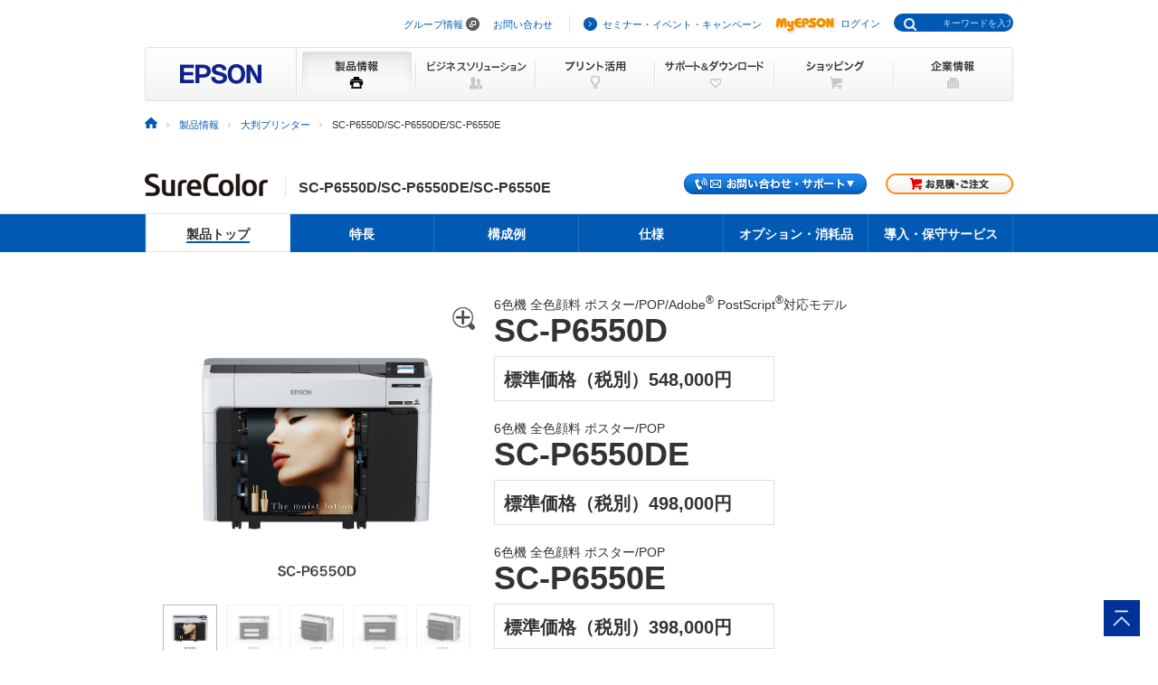

--- FILE ---
content_type: text/html
request_url: https://www.epson.jp/products/largeprinter/scp6550d/
body_size: 53723
content:
<!DOCTYPE html>
<html lang="ja">
<head>
  
<!--||| META |||-->
<meta charset="UTF-8">
<meta name="viewport" content="width=device-width,initial-scale=1">
  <meta name="description" content="グレーインクにより9色機と同等の画質を確保。高品位な画質を再現。顔料大判インクジェットプリンター「SC-P6550D/SC-P6550DE/SC-P6550E」製品情報ページ。日本国内のエプソン製品に関する公式サイト。" />
<meta name="format-detection" content="telephone=no" />

  <!--||| OGP |||-->
  <meta property="og:site_name" content="エプソン" />
  <meta property="og:title" content="大判プリンター SC-P6550D/SC-P6550DE/SC-P6550E | 製品情報 | エプソン" />
  <meta property="og:description" content="グレーインクにより9色機と同等の画質を確保。高品位な画質を再現。顔料大判インクジェットプリンター「SC-P6550D/SC-P6550DE/SC-P6550E」製品情報ページ。日本国内のエプソン製品に関する公式サイト。" />
  <meta property="og:type" content="article" />
  <meta property="og:url" content="https://www.epson.jp/products/largeprinter/scp6550d/" />
  <meta property="og:image" content="https://www.epson.jp/products/largeprinter/common/images/ogp/icon_largeprinter.jpg" />
  <meta name="twitter:card" content="summary_large_image" />

  <!--||| CANONICAL |||-->
  <link rel="canonical" href="https://www.epson.jp/products/largeprinter/scp6550d/" />

  <!--||| TITLE |||-->
  <title>大判プリンター SC-P6550D/SC-P6550DE/SC-P6550E | 製品情報 | エプソン</title>
  <!--||| CSS |||-->
  <link rel="stylesheet" type="text/css" href="/common/css/import.css" media="screen,all" />
  <link rel="stylesheet" type="text/css" href="/common/css/import_rwd.css" media="screen,all">
  <link rel="stylesheet" type="text/css" href="/products/largeprinter/common/css/base.css" media="screen,all" />
  <link rel="stylesheet" type="text/css" href="/products/largeprinter/common/css/base_201807.css" media="screen,all" />
  <!-- slick slider css Start-->
  <link rel="stylesheet" type="text/css" href="/products/largeprinter/common/css/slick.css" media="screen,all" />
  <link rel="stylesheet" type="text/css" href="/products/largeprinter/common/css/slick-theme.css" media="screen,all" />
  <!-- slick slider css End-->

  <!--||| JavaScript |||-->
  <script type="text/javascript" language="JavaScript" src="/common/js/global_utf8.js" charset="utf-8"></script>
  <script type="text/javascript" language="JavaScript" src="/common/js/jquery-1.3.2.min.js" charset="utf-8"></script>
  <script type="text/javascript" language="JavaScript" src="/common/js/jquery.easing.min.js" charset="utf-8"></script>
  <script type="text/javascript" language="JavaScript" src="/products/largeprinter/common/js/common_utf8.js"
    charset="utf-8"></script>
  <script type="text/javascript" language="JavaScript" src="/products/largeprinter/common/js/linkcheck.js"
    charset="utf-8"></script>
  <script type="text/javascript" language="JavaScript" src="/common/js/clickevent.js"></script>
  <!-- slick slider js Start-->
  <script type="text/javascript" language="JavaScript" src="/products/largeprinter/common/js/common_include_top.js">
  </script>
  <!-- slick slider js End-->
  <script type="text/javascript" language="JavaScript" src="/products/largeprinter/common/js/stickyfill.js"></script>
  <script type="text/javascript" language="JavaScript" src="/common/js/navi.js" charset="utf-8"></script>

  <script>
    $(function () {
      Stickyfill.add($('.sticky'));
    });
  </script>


<!--||| /common/include/gtm.txt|||-->
<!-- Google Tag Manager -->
<script>(function(w,d,s,l,i){w[l]=w[l]||[];w[l].push({'gtm.start':
new Date().getTime(),event:'gtm.js'});var f=d.getElementsByTagName(s)[0],
j=d.createElement(s),dl=l!='dataLayer'?'&l='+l:'';j.async=true;j.src=
'//www.googletagmanager.com/gtm.js?id='+i+dl;f.parentNode.insertBefore(j,f);
})(window,document,'script','dataLayer','GTM-W5VC7V');</script>

<script>(function(w,d,s,l,i){w[l]=w[l]||[];w[l].push({'gtm.start':
new Date().getTime(),event:'gtm.js'});var f=d.getElementsByTagName(s)[0],
j=d.createElement(s),dl=l!='dataLayer'?'&l='+l:'';j.async=true;j.src=
'//www.googletagmanager.com/gtm.js?id='+i+dl;f.parentNode.insertBefore(j,f);
})(window,document,'script','dataLayer','GTM-WM5S5F');</script>
<!-- End Google Tag Manager -->
</head>

<body id="scp6550d" class="index" data-cnav="scp6550d">
  <!--||| HEADER |||-->
  <div id="header">
    <div id="headNav">
      <noscript><iframe src="//www.googletagmanager.com/ns.html?id=GTM-W5VC7V"
height="0" width="0" style="display:none;visibility:hidden"></iframe></noscript>
<noscript><iframe src="//www.googletagmanager.com/ns.html?id=GTM-WM5S5F"
height="0" width="0" style="display:none;visibility:hidden"></iframe></noscript>
<script type="text/javascript" src="/common/js/common_header_utf8.js" charset="utf-8"></script>
<script type="text/javascript" src="/common/js/common_search_navi.js" charset="utf-8"></script>
<div id="top">このページの先頭</div>
<div class="headGroup">
<div class="nav">
<ul><!--
--><li id="skipNav"><a href="#contents">ナビゲーションをスキップ</a></li><!--
--><li><a href="https://corporate.epson/ja/" target="_blank">グループ情報</a> <img alt="" src="/common/images/ico_pop_01.gif" width="15" height="15"></li><!--
--><li><a href="/contact/">お問い合わせ</a></li><!--
--></ul>
</div>

<div class="util">
<ul><!--
--><li><p class="iLink02"><a href="/ec/">セミナー・イベント・キャンペーン</a></p></li><!--
--><li><p class="myEpson"><a href="https://my.epson.jp/gateway/myepson/sso?_n=%2fmyepson%2fcustomers%2ftop%2f%3F_aid%3Djph"><img src="/common/images/ico_myepson_01.gif" width="67" height="22" alt="MyEPSON" />ログイン</a></p></li><!--
--></ul>
</div>
</div>

<a class="jpHeaderLogo" href="/"><img src="/s/common/images/img_logo_epson.gif" alt="EPSON"></a>

<div class="btnSearch"></div>

<div class="serch">
<form style="display:none"><span class="txt"><input type="text"></input></span></form>
<div class="mf_finder_container">
  <mf-search-box
  ajax-url="https://finder.api.mf.marsflag.com/api/v1/finder_service/documents/920041a7/search"
  submit-text=""
  options-hidden
  doctype-hidden
  serp-url="/result/"
  ignore-search-result
  placeholder="キーワードを入力"
  imgsize-default="1"
  use-links
  ></mf-search-box>
</div>
</div>


      <div class="mobile menuButton"></div>
      <!-- / #headNav -->
    </div>
    <div id="gNav" class="products">
      <p class="logo"><a href="/"><img src="/common/images/head/head_logo.gif" width="168" height="60" alt="EPSON" /></a></p>

<div class="nav">
<ul class="clearfix"><!--
--><li class="gnav01"><a href="/products/"><img src="/common/images/head/head_nav_global_01.gif" width="132" height="60" alt="製品情報" /></a></li><!--
--><li class="gnav02"><a href="/b_solution/"><img src="/common/images/head/head_nav_global_02.gif" width="132" height="60" alt="ビジネスソリューション" /></a></li><!--
--><li class="gnav03"><a href="/katsuyou/"><img src="/common/images/head/head_nav_global_03.gif" width="132" height="60" alt="プリント活用" /></a></li><!--
--><li class="gnav04"><a href="/support/"><img src="/common/images/head/head_nav_global_04.gif" width="132" height="60" alt="サポート＆ダウンロード" /></a></li><!--
--><li class="gnav05"><a href="https://shop.epson.jp/redirect/iltoshop/index-mk.asp?urlid=ile_gnav"><img src="/common/images/head/head_nav_global_05.gif" width="132" height="60" alt="ショッピング" /></a></li><!--
--><li class="gnav06"><a href="/corporate/"><img src="/common/images/head/head_nav_global_06.gif" width="132" height="60" alt="企業情報" /></a></li><!--
--></ul>
</div>
      <ul class="mobile menuItems">
  <li><a href="/products/">製品情報</a></li>
  <li><a href="/b_solution/">ビジネスソリューション</a></li>
  <li><a href="/katsuyou/">プリント活用</a></li>
  <li><a href="/support/">サポート＆ダウンロード</a></li>
  <li><a href="https://shop.epson.jp/redirect/iltoshop/index-mk.asp?urlid=ile_gnav">ショッピング</a></li>
  <li><a href="/corporate/">企業情報</a></li>
  <li><a href="https://corporate.epson/ja/" target="_blank">グループ情報<img src="/common/images/ico_pop_04.png" alt="new window" class="nWindow"></a></li>
  <li><a href="/contact/">お問い合わせ</a></li>
  <li><a href="/ec/">セミナー・イベント・キャンペーン</a></li>
  <li><a href="https://my.epson.jp/gateway/myepson/sso?_n=%2fmyepson%2fcustomers%2ftop%2f%3F_aid%3Djph">MyEPSON ログイン</a></li>
</ul>

      <!-- / #gnav -->
    </div>
    <div class="headLogo">
      <p class="logo lineS mobile"><a href="/"><img src="/s/common/images/img_logo_epson.gif" alt="EPSON"></a></p>
    </div>
    <!-- / #header -->
  </div>
  <!--||| / HEADER |||-->

  <!-- #topicPath -->
  <div id="topicPath">
    <ul itemscope itemtype="http://schema.org/BreadcrumbList">
      <li itemprop="itemListElement" itemscope itemtype="http://schema.org/ListItem"><a itemprop="item" href="/"><img
            src="/common/images/ico_topicpath_01.gif" alt="ホーム">
          <meta itemprop="name" content="ホーム"></a>
        <meta itemprop="position" content="1">
      </li>
      <li itemprop="itemListElement" itemscope itemtype="http://schema.org/ListItem"><a itemprop="item"
          href="/products/"><span itemprop="name">製品情報</span></a>
        <meta itemprop="position" content="2">
      </li>
      <li itemprop="itemListElement" itemscope itemtype="http://schema.org/ListItem"><a itemprop="item"
          href="/products/largeprinter/"><span itemprop="name">大判プリンター</span></a>
        <meta itemprop="position" content="3">
      </li>
      <li itemprop="itemListElement" itemscope itemtype="http://schema.org/ListItem" class="current"><span
          itemprop="name">SC-P6550D/SC-P6550DE/SC-P6550E</span>
        <meta itemprop="position" content="4">
      </li>
    </ul>
  </div>
  <!-- / #topicPath -->

  <!--||| CONTENTS |||-->
  <div id="contents" class="responsive">
    <div class="sticky">
      <div class="headSection lineS">
        <div class="innerBlock clearfix">
          <div class="leftArea">
            <p class="logo vaM-sp">
              <a href="/products/largeprinter/"><img src="/products/largeprinter/common/images/logo_largeprinter.gif" width="136" height="25" alt="SureColor 大判プリンター" /></a>
            </p>
            <h1 class="title pt3 fbEngtxt fsL">SC-P6550D/<br class="sp">SC-P6550DE/<br class="sp">SC-P6550E</h1>
          </div>
          <div class="rightArea">
            <ul>
              <li class="support shop_button"><a href="#support" onClick="javascript:trackClickPage2('cl_lfp_1039','click',this.href,'cl_lfp_1039');"><img src="/products/largeprinter/common/images/bt_support.gif" width="202" height="23" alt="お問い合わせ・サポート" /></a></li>
<li class="purchase02"><a href="http://shop.epson.jp/" class="order_button redirect_target shop_head"><img src="/common/images/bt_purchase_02.gif" width="141" height="23" alt="お見積・ご注文" /></a></li>
            </ul>
          </div>
        </div>
        <!-- / .headSection -->
      </div>
      <div class="lNav sixtab top">
        <ul class="clearfix"><!--
        --><li class="lnav01"><a href="./"><span>製品トップ</span></a></li><!--
        --><li class="lnav02"><a href="./feature_1.htm"><span>特長</span></a></li><!--
        --><li class="lnav03"><a href="./kosei.htm" ><span>構成例</span></a></li><!--
        --><li class="lnav04"><a href="./spec.htm" ><span>仕様</span></a></li><!--
        --><li class="lnav05"><a href="./supply.htm" ><span>オプション・消耗品</span></a></li><!--
        --><li class="lnav06"><a href="./service.htm" ><span>導入・保守サービス</span></a></li><!--
        --></ul>
      </div>
    </div>
    <div class="mainSection top pb45 bb2 mb0">
      <div class="img vaT">
        <div class="image">
          <ul id="slider-unslide">
            <li class="item">
              <img src="/products/largeprinter/scp6550d/images/index/scp6550d_01.jpg"
                alt="SC-P6550D_01" width="380" />
              <span class="zoom_ico">
                <img src="/products/largeprinter/common/images/ico_zoom.gif" />
              </span>
            </li>
            <li class="item">
              <img src="/products/largeprinter/scp6550d/images/index/scp6550d_02.jpg"
                alt="SC-P6550D_02" width="380" />
              <span class="zoom_ico">
                <img src="/products/largeprinter/common/images/ico_zoom.gif" />
              </span>
            </li>
            <li class="item">
              <img src="/products/largeprinter/scp6550d/images/index/scp6550d_03.jpg"
                alt="SC-P6550D_03" width="380" />
              <span class="zoom_ico">
                <img src="/products/largeprinter/common/images/ico_zoom.gif" />
              </span>
            </li>
            <li class="item">
              <img src="/products/largeprinter/scp6550d/images/index/scp6550d_04.jpg"
                alt="SC-P6550E_01" width="380" />
              <span class="zoom_ico">
                <img src="/products/largeprinter/common/images/ico_zoom.gif" />
              </span>
            </li>
            <li class="item">
              <img src="/products/largeprinter/scp6550d/images/index/scp6550d_05.jpg"
                alt="SC-P6550E_02" width="380" />
              <span class="zoom_ico">
                <img src="/products/largeprinter/common/images/ico_zoom.gif" />
              </span>
            </li>
          </ul>

          <ul id="sliderThumb-unslide" class="mt10">
            <li> <img src="/products/largeprinter/scp6550d/images/index/scp6550d_01.jpg"
                alt="SC-P6550D_01" /> </li>
            <li> <img src="/products/largeprinter/scp6550d/images/index/scp6550d_02.jpg"
                alt="SC-P6550D_02" /> </li>
            <li> <img src="/products/largeprinter/scp6550d/images/index/scp6550d_03.jpg"
                alt="SC-P6550D_03" /> </li>
            <li> <img src="/products/largeprinter/scp6550d/images/index/scp6550d_04.jpg"
                alt="SC-P6550E_01" /> </li>
            <li> <img src="/products/largeprinter/scp6550d/images/index/scp6550d_05.jpg"
                alt="SC-P6550E_02" /> </li>
          </ul>

        </div>
      </div>



      <div class="summary vaT">
        <div class="ttl">

          <span class="ttlGroup">
            <p>6色機 全色顔料 ポスター/POP/Adobe<sup>&reg;</sup>&nbsp;PostScript<sup>&reg;</sup>対応モデル</p>
            <span class="model_ttl">
              <span>SC-P6550D</span>
            </span>
          </span>
        </div>
        <p class="price mt10"><span class="price2 mt10">標準価格（税別）548,000円</span></p>

        <div class="ttl mt20">
          <span class="ttlGroup">
            <p>6色機 全色顔料 ポスター/POP</p>
            <span class="model_ttl">
              <span>SC-P6550DE</span>
            </span>
          </span>
        </div>
        <p class="price mt10"><span class="price2 mt10">標準価格（税別）498,000円</span></p>

        <div class="ttl mt20">
          <span class="ttlGroup">
            <p>6色機 全色顔料 ポスター/POP</p>
            <span class="model_ttl">
              <span>SC-P6550E</span>
            </span>
          </span>
        </div>
        <p class="price mt10"><span class="price2 mt10">標準価格（税別）398,000円</span></p>

        <p class="txt mt10 mb10">グレーインクにより9色機と同等の画質を確保。<br>人肌など階調性を求める高品位な画質を再現。</p>

        <div class="point bb2 pb15">
          <ul>
            <li>
              <table class="spectbl">
                <tr>
                  <th colspan="2">ポスター（A1）速い</th>
                </tr>
                <tr>
                  <td class="left">
                    <p><span>出力スピード</span></p>
                    <p>約1.1分<sup>（注1）</sup></p>
                  </td>
                  <td class="right">
                    <p><span>ランニングコスト</span></p>
                    <p>約100円<sup>（注1）</sup></p>
                  </td>
                </tr>
              </table>
            </li>
            <li>
              <table class="spectbl">
                <tr>
                  <th colspan="2">ポスター（A1）きれい</th>
                </tr>
                <tr>
                  <td colspan="2">
                    <p><span>出力スピード</span></p>
                    <p>約2.0分<sup>（注2）</sup></p>
                  </td>
                </tr>
              </table>
            </li>
          </ul>
        </div>
        
        <div class="point">
          <ul>
            <li>
              <p class="mt15 detail">
                <a href="/products/largeprinter/port/">
                  <img src="/products/largeprinter/scp6550d/images/index/bnr_port.jpg"
                    alt="Epson Cloud Solution PORT 大判プリンターを使用する生産現場の課題を解決し、業務の効率化を実現する エプソンのクラウドソリューション">
                </a>
              </p>
            </li>
            <li>
              <p class="mt15 detail">
                <a href="/products/largeprinter/campaign/tokka2025-retail/">
                  <img src="/products/largeprinter/common/images/banner_tokka2025_545_150.jpg"
                    alt="大判プリンター大特価キャンペーン あなたの業務の悩み事を解決！大判プリントならエプソン 受付期間:2025年11月4日（火）～2026年3月13日（金）まで">
                </a>
              </p>
            </li>
          </ul>
        </div>
        <div class="mt20 fsS">
          <ul>
            <li class="indent3">（注）
              エプソンダイレクトショップ（エプソン直販サイト）の販売価格（税別）は2023年11月1日現在のものであり、各販売店での販売価格を拘束するものではありません。各販売店における販売価格は、各販売店にお問い合わせください。
            </li>
          </ul>
        </div>
        <div class="point">
          <ul>          
            <li><img src="/products/largeprinter/scp6550d/images/index/lfp_new_architecture_run.gif" alt="LFP New Architecture Run"></li>
          </ul>
        </div>
        <p class="taL">LFP New Architecture Runについては<img src="/common/images/ico_link_01.gif" class="pt3 pl5 pr5"><a href="/products/largeprinter/scp6550d/feature_3.htm#newArchitecutureRun">特長ページをご覧ください。</a></p>

      </div>

      <!-- / .mainSection -->
    </div>

    <div class="detailSection section01 mt40 clearfix">

      <div class="main mt50">
        <h2 class="headMod02 taC">SC-P6550D/SC-P6550DE/SC-P6550Eの主な4つの特長</h2>
        <div class="detailGroup pb50">

          <!-- detail -->
          <div class="detail block mt15">
            <div class="summary feature01">
              <div class="ttl mb20">グレーインクによる高い表現力</div>
              <div class="txt mb20">6色インクで高画質機並みの印刷画質を実現（注3）。</div>
              <p class="gray-btn_02"><a href="/products/largeprinter/scp6550d/feature_1.htm">詳しくはこちら</a></p>
            </div> <span class="img"><a href="/products/largeprinter/scp6550d/feature_1.htm"><img
                  src="/products/largeprinter/scp6550d/images/index/ph_detail_01.jpg" width="440" height="300"
                  alt="グレーインクによる高い表現力" /></a></span>
          </div>

          <!-- detail -->
          <div class="detail block mt40">
            <div class="summary feature02">
              <div class="ttl mb20">大容量印刷に適した高生産を支える様々な機能</div>
              <div class="txt mb20">高速印刷で生産効率向上をサポート。安定稼働でダウンタイムを削減します。</div>
              <p class="gray-btn_02"><a href="/products/largeprinter/scp6550d/feature_2.htm">詳しくはこちら</a></p>
            </div> <span class="img"><a href="/products/largeprinter/scp6550d/feature_2.htm"><img
                  src="/products/largeprinter/scp6550d/images/index/ph_detail_02.jpg" width="440" height="300"
                  alt="大容量印刷に適した高生産を支える様々な機能" /></a></span>
          </div>

          <!-- detail -->
          <div class="detail block mt40">
            <div class="summary feature03">
              <div class="ttl mb10">使い勝手がよく、狭い空間にもフィットするスタイリッシュなデザイン</div>
              <div class="txt mb10">機体の奥行きが小さく、様々な空間にフィットするデザイン。背面がフラットなので、限られた設置場所での最適なレイアウトに貢献します。 </div>
              <p class="gray-btn_02"><a href="/products/largeprinter/scp6550d/feature_3.htm">詳しくはこちら</a></p>
            </div> <span class="img"><a href="/products/largeprinter/scp6550d/feature_3.htm"><img
                  src="/products/largeprinter/scp6550d/images/index/ph_detail_03.jpg" width="440" height="300"
                  alt="使い勝手がよく、狭い空間にもフィットするスタイリッシュなデザイン" /></a></span>
          </div>

          <!-- detail -->
          <div class="detail block mt40">
            <div class="summary feature04">
              <div class="ttl mb20">使いやすい機能が満載</div>
              <div class="txt mb20">使いやすい機能を搭載し、お客様のプリンティングをサポートします。</div>
              <p class="gray-btn_02"><a href="/products/largeprinter/scp6550d/feature_4.htm">詳しくはこちら</a></p>
            </div> <span class="img"><a href="/products/largeprinter/scp6550d/feature_4.htm"><img
                  src="/products/largeprinter/scp6550d/images/index/ph_detail_04.jpg" width="440" height="300"
                  alt="使いやすい機能が満載" /></a></span>
          </div>

          <!-- detailGroup -->
        </div>
        <!-- / .detailSection -->

        <!-- <div class="mt20"><a id="setModel" name="setModel"></a>
          <h2 class="headMod02">ラインアップ</h2>
          <div class="setModel">
          <ul>
            <li><img src="/products/largeprinter/scp6550d/images/setmodel_img00.gif" width="232" height="126" alt="標準モデル SC-P6550D/SC-P6550DE/SC-P6550E 標準価格（税別） TDB円"></li>
            <li><img src="/products/largeprinter/scp6550d/images/setmodel_img01.gif" width="232" height="126" alt="PostScript&reg;対応モデル SC-P85DPS 標準価格（税別） TDB円"></li>
            </ul>
          </div>
        </div> -->


        <div class="ttl">
          <h3>おすすめ動画</h3>
        </div>
        <div class="btmLine"></div>

       <div class="mt40 taC">
          <h2 class="headMod02 taC">SC-P6550D/SC-P6550DE/SC-P6550Eのご紹介</h2>
          <div class="mt10"><iframe width="560" height="315" src="https://www.youtube.com/embed/0pUW1PnR8cg?rel=0"
              frameborder="0" allow="autoplay; encrypted-media" allowfullscreen style="max-width: 100%;"></iframe></div>
        </div>

      </div>
    </div>

    <!-- / おすすめリンク -->
    <div class="detailSection section02 mt30">
      <div class="recommend">
        <div class="ttl">
          <h3>おすすめリンク</h3>
        </div>
        <div class="btmLine"></div>
        <ul class="banner mt20">
          <li><a href="/products/largeprinter/lfp_workstyle/"><img
                src="/products/largeprinter/scp6550d/images/index/banner_img07.jpg" width="460" height="184"
                alt="New Printing Work シンプルなプリンターで印刷作業も作業スペースも効率化" /></a>
          </li>
          <li><a href="/products/largeprinter/use/pop/"><img
                src="/products/largeprinter/scp6550d/images/index/banner_img01.jpg" width="462" height="184"
                alt="POP・ポスター インパクトある販促物を更に美しく、早く、低コストで" /></a>
          </li>
          <li><a href="/products/largeprinter/lecture/oudanmaku.htm"><img
                src="/products/largeprinter/scp6550d/images/index/banner_img03.jpg" width="460" height="184"
                alt="横断幕・垂れ幕作成講座 だれでも簡単！旬の情報を発信する横断幕・垂れ幕を作る！" /></a>
          </li>
          <li><a href="/products/largeprinter/casestudy/"><img
                src="/products/largeprinter/scp6550d/images/index/banner_img04.jpg" width="460" height="184"
                alt="大判プリンター導入事例 大判プリンターを使いこなす、さまざまな事例を紹介します。" /></a>
          </li>
          <li><a href="/products/largeprinter/use/photo/"><img
                src="/products/largeprinter/scp6550d/images/index/banner_img06.jpg" width="462" height="184"
                alt="写真・ファインアート 写真・ファインアート作品を高画質&高精細で印刷" /></a>
          </li>
        </ul>
      </div>
    </div>
    <!-- / おすすめリンク -->

    <div class="detailSection section02 clearfix">
      <h2 class="headMod03">注釈について</h2>
      <div class="note">
        <table class="fsM mt10">
          <tbody>
            <tr class="vaT">
              <td class="nwrp">（注1）</td>
              <td>プロフェッショナルフォトペーパー&lt;薄手光沢&gt;、600dpi&times;600dpi、速い‐双方向印刷オン、700mlインクカートリッジ使用時。</td>
            </tr>
            <tr class="vaT">
              <td class="nwrp">（注2）</td>
              <td>プロフェッショナルフォトペーパー&lt;薄手光沢&gt;、1200dpi&times;1200dpi、きれい‐双方向印刷オン、700mlインクカートリッジ使用時。</td>
            </tr>
            <tr class="vaT">
              <td class="nwrp">（注3）</td>
              <td>「超高精細モード」使用時。SC-P6050「きれいモード」使用時と比較。</td>
            </tr>
            <tr class="vaT">
              <td class="nwrp">（注）</td>
              <td>インクセットはフォトブラック、マットブラック、グレー、シアン、マゼンタ、イエローの6色。フォトブラック、マットブラック同時搭載で、用紙種類に合わせて自動切り換えとなります。
              </td>
            </tr>
            <tr class="vaT">
              <td class="nwrp">（注）</td>
              <td>インターフェイスケーブル別売。</td>
            </tr>
          </tbody>
        </table>
      </div>
    </div>

    <div class="section03">
      <div class="detailSection mt30 pb40 clearfix">
<h2 class="headMod03">商標について</h2>
<div class="mt10 fsM">
<p class="noteMod01"><span class="catch">（注）</span><span class="txt">
本媒体上の他者商標の帰属先は、<a href="/trademark/" title="商標について">商標について</a>をご確認ください。
</span></p>
</div>
</div>

    </div>

    <div class="secLine"></div>
    <div id="support"></div>
    <div class="detailSection section04 mb60 clearfix">
          <div class="ttl ttl_purchase">
            <h3 class="mb30">購入をご検討の方</h3>
    </div>
    <div class="purchase purchase_productTop">
      <span class="title">水性インク</span>
      <div class="purchase_boxWrap boxWrap02">
        <div class="tel_box2 flL">
        <div class="tel_box_inner">
         <span class="dlIcon"></span><div class="telIcon_text"><p><span><a href="tel:05031558066">050-3155-8066</a></span><br /><span class="smalltxt fwN">(<a href="tel:0425858582">042-585-8582</a>)</span></br><span class="fsS mt5 posA lh100">月曜日～金曜日（祝日、弊社指定休日を除く）</span></p></div>
        </div>
        </div>
        <div class="form_box flL">
          <a href="https://cform.epson.jp/form5/pub/e999/lfp_inquiry" onClick="javascript:trackClickPage2('cl_lfp_1040','click',this.href,'cl_lfp_1040');" target=”_blank><span class="infoIcon"></span><span class="form_text">お問い合わせ（メール）<img src="/common/images/ico_pop_02.gif" width="15" height="15" alt="" /></span></a>
        </div>
      </div>

      <div class="dl_box flL mb10">
        <a href="/products/largeprinter/pdf/"><span class="dlIcon"></span><span class="dlIcon_text">カタログダウンロード</span></a>
      </div>
      <div class="info_box flL mb10">
        <a href="/showroom/"><span class="infoIcon"></span><span class="info_text">ショールーム</span></a>
      </div>
      <div class="software_box flL mb10">
        <a href="/products/largeprinter/software/"><span class="softwareIcon"></span><span class="software_text">対応ソフトウェア</span></a>
      </div>
<p class="fsXS">(注)050で始まる電話番号はKDDI株式会社の電話サービス「KDDI光ダイレクト」を利用しております。上記050で始まる番号をご利用いただけない場合は、( )内の番号までおかけ直しください。</p>
    </div>

          <div class="services mt20 clearboth">
        <div class="ttl mb30">
          <h3>サポート</h3>
        </div>
        <div class="service_box">
          <div class="box ico_i">
            <a href="/support/used/ks/3.htm" class="redirect_target manual"><span class="txt">製品マニュアル</span></a>
          </div>
          <div class="box ico_driversoftware">
            <a href="/support/download/ks/3.htm" class="redirect_target driver_soft"><span class="txt">ドライバー・<br>ソフトウェア</span></a>
          </div>
          <div class="box ico_ques">
            <a href="/support/faq/ks/3.htm" class="redirect_target query"><span class="txt">よくある質問</span></a>
          </div>
          <div class="box ico_msg">
            <a href="/support/faq/ks/3.htm" class="redirect_target telinfo"><span class="txt">お問い合わせ</span></a>
          </div>
          <div class="box tow_col ico_workman">
            <a href="/support/hoshu/" class="redirect_target secchi"><span class="txt">修理・保守・導入支援情報</span></a>
          </div>
        </div>
    </div>
    <div class="service">
        <div>
            <span class="bold">保守サービス</span>
         </div>
         <p class="mt10">
             <span class="emphasis">●エプソンサービスパック</span><span class="dash"></span><span class="arrow"><a href="/support/hoshu/service_pack/">サービス詳細はこちら</a></span><span class="arrow"><a href="/support/hoshu/price/service_pack/list/3.htm">料金表へ</a></span><br />
         </p>
    </div>
    </div>
    <div class="snsArea mt60">
      <!-- share -->
      <div class="share">
<h2 class="share_title">Share</h2>
<div class="share_list">
        <ul>
          <li id="fbIcon" class="fb"><a href="" target="_blank" title="Facebook"><img src="/common/images/ico_sns_02_l.gif" alt="Facebook" width="46" height="46"></a></li><!--
          --><li id="twIcon" class="tw"><a href="" target="_blank" title="X"><img src="/common/images/ico_sns_03_l.gif" alt="X" width="46" height="46"></a></li><!--
          --><li id="lineIcon" class="line"><a href="" target="_blank" title="LINE"><img src="/common/images/ico_sns_01_l.gif" alt="LINE" width="46" height="46"></a></li>
        </ul>
      </div>

</div>
    </div>
    <!-- snsArea -->
    <div class="large_sitemap mt60">
      <div class="subNav">
  <div class="ttl">
    <h3 class="mb30"><a href="/products/largeprinter/">大判プリンター</a></h3>
  </div>
  <div class="innerBlock clearfix">
    <div class="layCol01">
      <h3 class="mb5"><a href="/products/largeprinter/suisei/">ポスター・POP・CAD</a></h3>
      <dl class="indent">
        <dt class="ttl"><a href="/products/largeprinter/suisei/high-definition/">高画質機シリーズ</a></dt>
        <dd class="listBlock">
          <ul class="list">
            <li><a href="/products/largeprinter/scp20550/">SC-P20550L</a></li>
            <li><a href="/products/largeprinter/scp9550/">SC-P9550/PS</a></li>
            <li><a href="/products/largeprinter/scp7550/">SC-P7550/PS</a></li>
            <li><a href="/products/largeprinter/scp5350/">SC-P5350</a></li>
            <li><a href="/products/pro/scpx1vl/">SC-PX1VL</a></li>
            <li><a href="/products/pro/scpx1v/">SC-PX1V</a></li>
          </ul>
        </dd>
        <dt class="ttl"><a href="/products/largeprinter/suisei/hybrid/">ハイブリッドシリーズ</a></dt>
        <dd class="listBlock">
          <ul class="list">
            <li><a href="/products/largeprinter/scp8550dl/">SC-P8550DL</a></li>
            <li><a href="/products/largeprinter/scp8550d/">SC-P8550D</a></li>
            <li><a href="/products/largeprinter/scp6550d/">SC-P6550D/DE/E</a></li>
            <li><a href="/products/largeprinter/sct7750dl/">SC-T7750DL</a></li>
            <li><a href="/products/largeprinter/sct7750d/">SC-T7750D</a></li>
            <li><a href="/products/largeprinter/sct5750d/">SC-T5750D</a></li>
            <li><a href="/products/largeprinter/sct3750d/">SC-T3750D/DE/E</a></li>
          </ul>
        </dd>
        <dt class="ttl"><a href="/products/largeprinter/suisei/high-speed/">高速機シリーズ</a></dt>
        <dd class="listBlock">
          <ul class="list">
            <li><a href="/products/largeprinter/sct5455/">SC-T5455</a></li>
            <li><a href="/products/largeprinter/sct3455/">SC-T3455/N</a></li>
            <li><a href="/products/largeprinter/sct5150/">SC-T5150/N</a></li>
            <li><a href="/products/largeprinter/sct3150/">SC-T3150/N</a></li>
            <li><a href="/products/largeprinter/sct3150/">SC-T2150</a></li>
            <li><a href="/products/largeprinter/sct3150x/">SC-T3150X</a></li>
          </ul>
        </dd>
        <dt class="ttl"><a href="/products/largeprinter/suisei/multifunction/">大判複合機シリーズ</a></dt>
        <dd class="listBlock">
          <ul class="list">
            <li><a href="/products/largeprinter/scp8550dm/">SC-P8550DM</a></li>
            <li><a href="/products/largeprinter/sct7750dm/">SC-T7750DM</a></li>
            <li><a href="/products/largeprinter/sct5750dm/">SC-T5750DM</a></li>
            <li><a href="/products/largeprinter/sct5450m/">SC-T5450M</a></li>
            <li><a href="/products/largeprinter/sct5150m/">SC-T5150M</a></li>
            <li><a href="/products/largeprinter/sct3150m/">SC-T3150M</a></li>
          </ul>
        </dd>
        <dt class="ttl"><a href="/products/largeprinter/suisei/full-color/">高速機フルカラー拡大コピーシリーズ</a></dt>
        <dd class="listBlock">
          <ul class="list">
            <li><a href="/products/largeprinter/sct545sc/">SC-T545SC1/SC2/SC3</a></li>
            <li><a href="/products/largeprinter/sct345sc/">SC-T345SC1/SC2/SC3</a></li>
            <li><a href="/products/largeprinter/sct545ms/">SC-T545MS1/MS2/MS3</a></li>
            <li><a href="/products/largeprinter/sct345ms/">SC-T345MS1/MS2/MS3</a></li>
          </ul>
        </dd>
      </dl>
    </div>

    <div class="layCol02 fs12">
      <h3 class="mb5"><a href="/products/largeprinter/signdisplay/">サイン&amp;ディスプレイ</a></h3>
      <dl class="indent">
        <dt class="ttl"><a href="/products/largeprinter/signdisplay/uv/">UVインク</a></dt>
        <dd class="listBlock">
          <ul class="list">
            <li><a href="/products/largeprinter/scv7000/">SC-V7000</a></li>
            <li><a href="/products/largeprinter/scv1050/">SC-V1050</a></li>
          </ul>
        </dd>
        <dt class="ttl"><a href="/products/largeprinter/signdisplay/resin/">レジンインク</a></dt>
        <dd class="listBlock">
          <ul class="list">
            <li><a href="/products/largeprinter/scr5050/">SC-R5050/L</a></li>
          </ul>
        </dd>
        <dt class="ttl"><a href="/products/largeprinter/signdisplay/ecosolvent/">エコソルベントインク</a></dt>
        <dd class="listBlock">
          <ul class="list">
            <li><a href="/products/largeprinter/scs9150/">SC-S9150</a></li>
            <li><a href="/products/largeprinter/scs8150/">SC-S8150</a></li>
            <li><a href="/products/largeprinter/scs7150/">SC-S7150</a></li>
          </ul>
        </dd>
      </dl>

      <h3 class="mb5"><a href="/products/largeprinter/goods/">グッズ・アパレル・ソフトサイン</a></h3>
      <dl class="indent">
        <dt class="ttl"><a href="/products/largeprinter/goods/shoka/">昇華転写インク</a></dt>
        <dd class="listBlock">
          <ul class="list">
            <li><a href="/products/largeprinter/scf11050/">SC-F11050/H</a></li>
            <li><a href="/products/largeprinter/scf9550/">SC-F9550/H</a></li>
            <li><a href="/products/largeprinter/scf6450/">SC-F6450/H</a></li>
            <li><a href="/products/largeprinter/scf551/">SC-F551</a></li>
            <li><a href="/products/largeprinter/scf550/">SC-F550</a></li>
            <li><a href="/products/largeprinter/scf150/">SC-F150</a></li>
          </ul>
        </dd>
        <dt class="ttl"><a href="/products/largeprinter/goods/garment/">捺染顔料（ガーメント）インク</a></dt>
        <dd class="listBlock">
          <ul class="list">
            <li><a href="/products/largeprinter/scf3050/">SC-F3050</a></li>
            <li><a href="/products/largeprinter/scf2250/">SC-F2250</a></li>
            <li><a href="/products/largeprinter/scf1050/">SC-F1050</a></li>
          </ul>
        </dd>
      </dl>

      <dl class="mt20">
        <dt class="ttl">
          <h3>カラーマネジメント（測色）</h3>
        </dt>
        <dd class="listBlock indent">
        <ul class="list">
          <li><a href="/products/largeprinter/color-management/">SD-10</a></li>
          <li><a href="/products/largeprinter/color-management/sd10acrt.htm">SD10ACRT（自動測色テーブル）</a></li>
        </ul>
        </dd>
      </dl>
      <dl class="mt20 sp">
        <dt class="ttl">
          <h3><a href="/products/largeprinter/software/">対応ソフトウェア</a></h3>
        </dt>
        <dd class="listBlock indent">
          <ul class="list">
            <li><a href="/products/largeprinter/software/cad.htm">CAD システム</a></li>
            <li><a href="/products/largeprinter/software/choujaku.htm">長尺用ソフトウェア（垂れ幕・横断幕）</a></li>
            <li><a href="/products/largeprinter/software/colorbase.htm">Epson ColorBase</a></li>
            <li><a href="/products/largeprinter/software/copy.htm">大判コピー／ポスター制作</a></li>
            <li><a href="/products/largeprinter/software/copyfactory2.htm">EPSON COPYFACTORY5</a></li>
            <li><a href="/products/largeprinter/software/gakkou2.htm">長尺印刷ソフト<br>「「ワイドぷりんとNEO」＋「学校向けコンテンツ」」</a></li>
            <li><a href="/products/largeprinter/software/gama.htm">ONYX RIPCenter Epson Edition</a></li>
            <li><a href="/products/largeprinter/software/lt.htm">CPSソフトリッパーモデル</a></li>
            <li><a href="/products/largeprinter/software/rip.htm">ソフトウェア RIP</a></li>
          </ul>
        </dd>
      </dl>
    </div>

    <div class="layCol03">
      <dl>
        <dt class="ttl"><a href="/products/largeprinter/#anc_size">サイズから探す</a></dt>
        <dt class="ttl"><a href="/products/largeprinter/navi/">製品比較表</a></dt>
        <dt class="ttl"><a href="/products/largeprinter/supply/">インク・用紙を探す</a></dt>
        <dd class="listBlock">
          <ul class="list">
            <li><a href="/products/largeprinter/supply/#link_inner">大判プリンター用インクカートリッジ</a></li>
            <li><a href="/products/supply/shoumouhin/paper/ooban_paper.htm">大判インクジェットプリンター用紙</a></li>
          </ul>
        </dd>
      </dl>
      <dl class="pc">
        <dt class="ttl">
          <h3><a href="/products/largeprinter/software/">対応ソフトウェア</a></h3>
        </dt>
        <dd class="listBlock indent">
          <ul class="list">
            <li><a href="/products/largeprinter/software/cad.htm">CAD システム</a></li>
            <li><a href="/products/largeprinter/software/choujaku.htm">長尺用ソフトウェア<br>（垂れ幕・横断幕）</a></li>
            <li><a href="/products/largeprinter/software/colorbase.htm">Epson ColorBase</a></li>
            <li><a href="/products/largeprinter/software/copy.htm">大判コピー／ポスター制作</a></li>
            <li><a href="/products/largeprinter/software/copyfactory2.htm">EPSON COPYFACTORY5</a></li>
            <li><a href="/products/largeprinter/software/gakkou2.htm">長尺印刷ソフト<br>「「ワイドぷりんとNEO」＋<br>「学校向けコンテンツ」」</a></li>
            <li><a href="/products/largeprinter/software/gama.htm"> ONYX RIPCenter Epson Edition</a></li>
            <li><a href="/products/largeprinter/software/lt.htm"> CPSソフトリッパーモデル</a></li>
            <li><a href="/products/largeprinter/software/rip.htm"> ソフトウェア RIP</a></li>
          </ul>
        </dd>
      </dl>
    </div>

    <div class="layCol04">
      <dl>
        <dt class="ttl bdrnone"><a href="/products/largeprinter/#anc_use">用途から探す</a></dt>
        <dd class="listBlock indent mb0">
          <ul class="list">
            <li><a href="/products/largeprinter/use/cad/">CAD・GIS</a></li>
            <li><a href="/products/largeprinter/use/pop/">POP・ポスター印刷</a></li>
            <li><a href="/products/largeprinter/use/school/">文教</a></li>
            <li><a href="/products/largeprinter/use/print/">印刷・プルーフ</a></li>
            <li><a href="/products/largeprinter/use/photo/">写真・ファインアート</a></li>
            <li><a href="/products/largeprinter/use/sign/">サイン&amp;ディスプレイ</a></li>
            <li><a href="/products/largeprinter/use/wear/">ウェアプリント・マーキング</a></li>
            <li><a href="/products/largeprinter/use/goods/">グッズ</a></li>
            <li><a href="/products/largeprinter/use/apparel/">アパレル</a></li>
          </ul>
        </dd>
      </dl>
      <dl class="mt20 bdrbtm">
        <dt class="ttl bdrnone"><a href="/products/largeprinter/reclamation-program/">大判プリンター 再整備プログラム・リファービッシュ</a></dt>
        <dd class="listBlock indent mb0">
          <ul class="list">
            <li><a href="/products/largeprinter/reclamation-program/reconditioned/">大判プリンター 再整備プログラム</a></li>
            <li><a href="/products/largeprinter/reclamation-program/refurbished/">リファービッシュ品（認定整備済み製品）</a></li>
          </ul>
        </dd>
      </dl>
      <dl class="bdrbtm">
        <dd class="listBlock info_list mt30">
          <ul class="list">
            <li><a href="/products/largeprinter/casestudy/"> 導入事例</a></li>
            <li><a href="/products/largeprinter/kankyou/"> 環境活動</a></li>
            <li><a href="/products/largeprinter/pdf/"> 製品カタログ</a></li>
            <li><a href="/support/support_menu/ks/3.htm"> 過去の製品</a></li>
            <li><a href="/products/largeprinter/lfp_workstyle/"> New Printing Work</a></li>
            <li><a href="/products/largeprinter/textile/"> 昇華転写プリンターで作るオリジナルグッズ</a></li>
            <li><a href="/products/largeprinter/print_automate/"> Epson Print Automate</a></li>
          </ul>
        </dd>
      </dl>
      <dl>
        <dt class="ttl bdrnone mt30"><a href="/products/largeprinter/lecture/oudanmaku.htm">横断幕・垂れ幕作成講座</a></dt>
        <dt class="ttl bdrnone"><a href="/products/port/">エプソンのクラウドソリューション</a></dt>
        <dt class="ttl bdrnone"><a href="/products/largeprinter/subsidy/">補助金情報サイト</a></dt>
      </dl>
    </div>
  </div>
</div>

      <!-- / .subSection -->
    </div>
    <!-- / #contents -->
  </div>
  <!--||| CONTENTS |||-->
  <!--||| FOOTER |||-->

  <hr>
<div id="footer">
<div id="pagetopBlock">
<p><a href="#top"><img src="/common/images/ico_pagetop_01.gif" width="33" height="33" alt="このページの先頭へ" /></a></p>
</div>

<div id="deepFoot" class="clearfix">
<div class="main">
<dl>
<dt class="ttl"><span class="iLink01"><a href="/products/">製品情報</a></span></dt>
<dd class="listBlock clearfix">

<div class="layCol01">
<dl class="first">
<dt>個人・家庭向けプリンター<br />
<p class="ml10 mt20">＜用途から選ぶ＞</p>
</dt>
<dd>
<ul class="list ml10">
<li><a href="/products/homeprinter/">ホームプリンター</a></li>
<li><a href="/products/photoprinter/">写真高画質プリンター</a></li>
</ul>
</dd>
</dl>

<dl style="padding-top:20px;">
<dt style="margin-left:10px;">＜カテゴリーから選ぶ＞</dt>
<dd>
<ul class="list" style="margin-left:10px;">
<li><a href="/products/colorio/">カラリオプリンター</a></li>
<li><a href="/products/pro/">プロセレクション</a></li>
<li><a href="/products/ecotank/">エコタンク搭載モデル</a></li>
</ul>
</dd>
<dt style="padding-top:30px;">法人・業務向けプリンター・複合機</dt>
<dd>
<ul class="list">
<li class="first"><a href="/products/bizprinter/smartcharge/">エプソンのスマートチャージ</a></li>
<li><a href="/products/bizprinter/">ビジネスプリンター<br />（インクジェット・ページプリンター）</a></li>
<li><a href="/products/largeprinter/">大判プリンター</a></li>
<li><a href="/products/dotprinter/">ドットインパクトプリンター</a></li>
<li><a href="/products/receiptprinter/">レシートプリンター</a></li>
<li><a href="/products/label/">ラベルプリンター</a></li>
</ul>
</dd>
</dl>
</div>

<div class="layCol02">
<dl>
<dt>産業向けプリンター・デジタル印刷機</dt>
<dd>
<ul class="list">
<li class="first"><a href="/products/largeprinter/signdisplay/">大判プリンター サイン＆ディスプレイ</a></li>
<li><a href="/products/largeprinter/goods/">大判プリンター グッズ・アパレル・ソフトサイン</a></li>
<li><a href="/products/ppps/">業務用写真・プリントシステム</a></li>
<li><a href="/products/surepress/">デジタルラベル印刷機</a></li>
<li><a href="/products/textile/">デジタル捺染機</a></li>
</ul>
</dd>
</dl>

<dl style="padding-top:20px;">
<dt>消耗品</dt>
<dd>
<ul class="list">
<li class="first"><a href="/products/supply/shoumouhin/">プリンター消耗品</a></li>
</ul>
</dd>
</dl>
<p style="padding-top:20px;font-size: 79%; border-bottom:1px dotted #ddd;padding-bottom: 10px;"><a href="/products/printer/" class="iLink01">プリンター製品情報</a></p>

<dl style="padding-top:20px;">
<dd>
<ul class="list">
<li class="first"><a href="/products/projector/">プロジェクター</a></li>
<li><a href="/products/smartglasses/">スマートグラス</a></li>
<li><a href="https://www.orient-watch.jp/" target="_blank" class="iPop01">ウオッチ：Orient Star / Orient</a> <img alt="新規ウィンドウが開きます" src="/common/images/ico_pop_01.gif" width="15" height="15"></li>
<li><a href="https://shop.epson.jp/pc/">パソコン</a></li>
<li><a href="/products/scanner/">スキャナー</a></li>
<li><a href="/products/discproducer/">ディスク デュプリケーター</a></li>
<li><a href="/products/paperlab/">乾式オフィス製紙機 PaperLab</a></li>
<li><a href="/products/ac/">会計ソフト</a></li>
<li><a href="/products/bizprinter/software/">印刷管理セキュリティー</a></li>
</ul>
</dd>
</dl>

</div>

<div class="layCol03">
<dl class="">
<dt>産業向け製品</dt>
<dd>
<ul class="list">
<li class="first"><a href="/products/robots/">産業用ロボット</a></li>
<li><a href="/products/robots/lineup/vibrometer/">スマート振動センサー</a></li>
<li><a href="https://www.epson-tcform.co.jp/ja/" target="_blank" class="iPop01">部品成形ソリューション</a> <img alt="新規ウィンドウが開きます" src="/common/images/ico_pop_01.gif" width="15" height="15"></li>
</ul>
</dd>
</dl>

<dl style="padding-top:20px;">
<dt>&lt;インクジェットソリューション&gt;</dt>
<dd>
<ul class="list">
<li><a href="/products/inkjet/head/">インクジェットヘッド</a></li>
<li><a href="/products/inkjet/application/">R&amp;D用インクジェット装置</a></li>
</ul>
</dd>
</dl>

<dl style="padding-top:20px;">
<dt>&lt;マイクロデバイス&gt;</dt>
<dd>
<ul class="list">
<li><a href="/prod/semicon/">半導体</a></li>
<li><a href="https://www.epsondevice.com/crystal/ja/" target="_blank" class="iPop01">水晶デバイス</a> <img alt="新規ウィンドウが開きます" src="/common/images/ico_pop_01.gif" width="15" height="15"></li>
<li><a href="https://www.epsondevice.com/sensing/ja/" target="_blank" class="iPop01">センシングデバイス</a> <img alt="新規ウィンドウが開きます" src="/common/images/ico_pop_01.gif" width="15" height="15"></li>
</ul>
</dd>
</dl>

</div>

</dd>
</dl>
</div>

<div class="side">
<ul class="list">
<li class="first"><p class="iLink01"><a href="/b_solution/">ビジネスソリューション・<br />導入事例</a></p></li>
<li><p class="iLink01"><a href="/katsuyou/">プリント活用</a></p></li>
<li><p class="iLink01"><a href="/support/">サポート&amp;ダウンロード</a></p></li>
<li><p class="iLink01"><a href="https://shop.epson.jp/redirect/iltoshop/index-mk.asp?urlid=ile_fttr">ショッピング</a></p></li>
<li><p class="iLink01"><a href="/corporate/">企業情報</a></p></li>
<li><p class="iLink01"><a href="/contact/">お問い合わせ</a></p></li>
<li><p class="iLink01"><a href="/ec/">セミナー・イベント・<br />キャンペーン</a></p></li>
<li><p class="myEpson"><a href="https://my.epson.jp/gateway/myepson/sso?_n=%2fmyepson%2fcustomers%2ftop%2f%3F_aid%3Djpf"><img src="/common/images/ico_myepson_01.gif" width="67" height="22" alt="MyEPSON" />ログイン</a></p></li>
</ul>
</div>
<!-- / #deepFoot --></div>

<div id="fNav" class="clearfix">
<ul class="nav">
<li><a href="/sitemap/">サイトマップ</a></li>
<li><a href="/contact/">お問い合わせ</a></li>
<li><a href="/tou/">ご利用上の注意</a></li>
<li><a href="https://corporate.epson/ja/privacy/" target="_blank" >個人情報の取り扱いについて</a> <img alt="新規ウィンドウが開きます" src="/common/images/ico_pop_01.gif" width="15" height="15"></li>
<li><a href="/trademark/">商標について</a></li>
<li><a href="https://www.epson.com/" target="_blank" class="iPop01">epson.com</a> <img alt="" src="/common/images/ico_pop_01.gif" width="15" height="15"></li>
</ul>
<p class="copy"><span>&copy; Seiko Epson Corp. / Epson Sales Japan Corp. <script type="text/javascript">myDate = new Date() ;myYear = myDate.getFullYear ();document.write(myYear);</script></span></p>
<!-- / #fNav --></div>
<!-- / #footer --></div>

<script type="text/javascript" src="/common/js/common_footer_utf8.js" charset="utf-8"></script>

<script src="https://ce.mf.marsflag.com/latest/js/mf-search.js" charset="UTF-8"></script>

  <div id="pagetopBlockSP" style="display:none;">
<p><a href="#top"><img src="/common/images/ico_pagetop_01.gif" width="40" height="40" alt="このページの先頭へ" /></a></p>
</div>
<nav id="footNav">
<ul class="clearfix">
<li><a href="/sitemap/">サイトマップ |</a></li>
<li><a href="/contact/">お問い合わせ |</a></li>
<li><a href="/tou/">ご利用上の注意</a></li>
</ul>
<ul class="clearfix">
<li><a href="https://corporate.epson/ja/privacy/" target="_blank" >個人情報の取り扱いについて <img alt="新規ウィンドウが開きます" src="/common/images/ico_pop_01.gif" width="15" height="15"> |</a></li>
<li><a href="/trademark/">商標について |</a></li>
<li><a href="https://www.epson.com/" target="_blank" class="iPop01">epson.com</a> <img alt="新規ウィンドウが開きます" src="/common/images/ico_pop_01.gif" width="15" height="15"></li>
</ul>
<p class="copy"><span>&copy; Seiko Epson Corp. / Epson Sales Japan Corp.<script type="text/javascript">myDate = new Date() ;myYear = myDate.getFullYear ();document.write(myYear);</script></span></p>
</nav>

<script>
$(function() {
	$('#pagetopBlockSP').smoothScroll({
		easing: 'mmEaseOutCubic'
	});
});
 </script>

  <!--||| / FOOTER |||-->
</body>

</html>

--- FILE ---
content_type: text/css
request_url: https://www.epson.jp/common/css/import_rwd.css
body_size: 86
content:
@charset "UTF-8";

@import url("/common/css/header_rwd.css?220928");
@import url("/common/css/footer_rwd.css?220928");
@import url("/common/css/contents_rwd.css?220928");

--- FILE ---
content_type: text/css
request_url: https://www.epson.jp/products/largeprinter/common/css/base.css
body_size: 30927
content:
@charset "UTF-8";

/*===================================================================
	layout
===================================================================*/
html body.spec sup {
	font-size: 100% !important;
}

/* ----------line-height---------- */
.lh100 {
	line-height: 1 !important;
}

.lh110 {
	line-height: 1.1 !important;
}

.lh120 {
	line-height: 1.2 !important;
}

.lh130 {
	line-height: 1.3 !important;
}

.lh140 {
	line-height: 1.4 !important;
}

.lh150 {
	line-height: 1.5 !important;
}

.lh160 {
	line-height: 1.6 !important;
}

.lh170 {
	line-height: 1.7 !important;
}

.lh180 {
	line-height: 1.8 !important;
}

.lh190 {
	line-height: 1.9 !important;
}

.lh200 {
	line-height: 2 !important;
}

/* ----------position---------- */
.posR {
	position: relative;
}

.posA {
	position: absolute;
}

/* ----------display----------  */
.dispB {
	display: block;
}

.dispInB {
	display: inline-block;
}

.dispIn {
	display: inline !important;
}

/* ------ break-all;" ------ */
.wrd-brk_all { word-break: break-all; }

/*===================================================================
	resource replacement
===================================================================*/

.lNav li.lnav05b {
	width: 192px;
}

.lNav li.lnav01 a:hover {
	background-image: url(/products/largeprinter/common/images/nav_local_01_on.gif);
}

.lNav.feature li.lnav02 a,
.lNav li.lnav02 a:hover {
	background-image: url(/products/largeprinter/common/images/nav_local_02_on.gif);
}

.lNav.spec li.lnav03 a,
.lNav li.lnav03 a:hover {
	background-image: url(/products/largeprinter/common/images/nav_local_03_on.gif);
}

.lNav.supply li.lnav04 a,
.lNav li.lnav04 a:hover {
	background-image: url(/products/largeprinter/common/images/nav_local_04_on.gif);
}

.lNav.service li.lnav05 a,
.lNav li.lnav05 a:hover {
	background-image: url(/products/largeprinter/common/images/nav_local_05_on.gif);
}

.lNav.service li.lnav05b a,
.lNav li.lnav05b a:hover {
	background-image: url(/products/largeprinter/common/images/nav_local_05b_on.gif);
}

.lNav li.lnav01b {
	width: 241px;
}

.lNav li.lnav02b {
	width: 239px;
}

.lNav li.lnav03b {
	width: 240px;
}

.lNav li.lnav04b {
	width: 240px;
}

.lNav.feature li.lnav01b img,
.lNav.spec li.lnav02b img,
.lNav.supply li.lnav03b img,
.lNav.service li.lnav04b img,
.lNav.service li.lnav05b img {
	visibility: hidden;
}

.lNav.feature li.lnav01b a,
.lNav li.lnav01b a:hover {
	background: url(/products/largeprinter/common/images/nav_local2_01_on.gif) no-repeat;
}

.lNav.spec li.lnav02b a,
.lNav li.lnav02b a:hover {
	background: url(/products/largeprinter/common/images/nav_local2_02_on.gif) no-repeat;
}

.lNav.supply li.lnav03b a,
.lNav li.lnav03b a:hover {
	background: url(/products/largeprinter/common/images/nav_local2_03_on.gif) no-repeat;
}

.lNav.service li.lnav04b a,
.lNav li.lnav04b a:hover {
	background: url(/products/largeprinter/common/images/nav_local2_04_on.gif) no-repeat;
}




.lNav li.lnav01c {
	width: 241px;
}

.lNav li.lnav02c {
	width: 239px;
}

.lNav li.lnav03c {
	width: 240px;
}

.lNav li.lnav04c {
	width: 240px;
}

.lNav.top li.lnav01c img,
.lNav.feature li.lnav02c img,
.lNav.spec li.lnav03c img,
.lNav.supply li.lnav04c img {
	visibility: hidden;
}

.lNav.top li.lnav01c a,
.lNav li.lnav01c a:hover {
	background: url(/products/largeprinter/common/images/nav_local3_01_on.gif) no-repeat;
}

.lNav.feature li.lnav02c a,
.lNav li.lnav02c a:hover {
	background: url(/products/largeprinter/common/images/nav_local3_02_on.gif) no-repeat;
}

.lNav.spec li.lnav03c a,
.lNav li.lnav03c a:hover {
	background: url(/products/largeprinter/common/images/nav_local3_03_on.gif) no-repeat;
}

.lNav.supply li.lnav04c a,
.lNav li.lnav04c a:hover {
	background: url(/products/largeprinter/common/images/nav_local3_04_on.gif) no-repeat;
}


#contents .detailSection .main2 {
	width: 960px;
}

#contents .detailSection .main .detailGroup .ttlMod01 h2,
#contents .detailSection .main .detailGroup .ttlMod01 h3,
#contents .detailSection .main .detailGroup .ttlMod01 h4,
#contents .detailSection .main .detailGroup .ttlMod01 h5 {
	background-image: none;
	background-color: #0059b3;
	border-radius: 50px;
}

#contents .detailSection .main .detailGroup .ttlMod01 span {
	background-image: none;
}

/* used in sct3150m */
#contents .detailSection .main .detailGroup .ttlMod01.round h2 {
	background-image: none;

}

#contents .detailSection .main .detailGroup .ttlMod01.round h3 {
	background-image: none;
	background: url(/products/largeprinter/common/images/h3_ico_blue_t.gif) no-repeat left;
}

#contents .detailSection .main .detailGroup .ttlMod01.round span {
	line-height: 1.4em;
	background-image: none;
	background-color: #005ab4;
	border-radius: 4em;
}

/*===================================================================
	override
===================================================================*/

/* common */
#contents .headSection .leftArea {
	margin-top: 14px;
}

#contents .headSection .ttl {
	float: none;
	display: inline-block;
	vertical-align: bottom;
	width: 527px;
}

#contents .headSection .leftArea .title.txt {
	font-size: 24px;
	line-height: 1em;
}

#contents .headSection .leftArea .title.txt {
	font-size: 22px;
	line-height: 1em;
}

#contents .headSection .ttl h1 span {
	font-size: 150%;
	line-height: 1.1em;
}

#contents .headSection .aside {
	/*float: none;*/
	padding-top: 0;
	display: inline-block;
	vertical-align: bottom;
}

#contents .headSection .aside .guide {
	width: 314px;
}

#contents .headSection .aside .guide ul {
	text-align: right;
}

#contents .headSection .aside .guide li {
	float: none;
	display: inline-block;
	display: inline;
	zoom: 1;
	vertical-align: bottom;
}

#contents .headSection .aside .guide li .support {
	margin-top: -14px;
	text-align: center;
}

#contents .subSection .modelNav {
	width: 960px;
}

.headMod02 sup {
	font-size: 65% !important;
	font-weight: normal;
	vertical-align: text-top;
}

.frameBox01 {
	border: 1px solid #e5e5e5;
	padding: 12px 10px 10px;
}

/* 製品TOP改修 */

#contents .mainSection .summary .ttl .ttlGroup .model_ttl {
	font-family："ヒラギノ角ゴ Pro W3",
	"Hiragino Kaku Gothic Pro",
	"メイリオ",
	Meiryo,
	"ＭＳ Ｐゴシック",
	sans-serif;
	font-size: 36px;
	font-weight: bold;
	line-height: 1em;
}

#contents .mainSection .summary .lgrTb {
	color: #555;
}

#contents .mainSection .summary .lgrTb .lgrTh {
	font-size: 16px;
	margin-top: 20px;
	padding: 0 10px;
	text-align: center;
}

#contents .mainSection .summary .lgrTb .lgrTd {
	font-size: 10px;
	margin-top: 20px;
	padding: 0 10px;
}

#contents .mainSection .summary .lgrTb .lgrTd .flL {
	line-height: 1.2;
}

#contents .mainSection .summary .lgrTb .lgrTd .color_change {
	font-size: 20px;
	font-weight: bold;
}

#contents .mainSection.top .img {
	width: 386px;
}

#contents .mainSection.top .summary {
	vertical-align: top;
	width: 574px;
}

#contents .mainSection.top .summary .ttl .ttlGroup table.lgrTb,
th.lgrTh,
td.lgrTd {
	border: 1px solid #D3D3D3;
	border-collapse: collapse;
	height: 43px;
	width: 571px;
	font-size: 12px;
	display: table-cell;
}

#contents .mainSection.top .point {
	width: 571.4px;
}

.color_change {
	color: red;
}

#contents .mainSection.top .point li {
	margin: 0 0 5px 0;
}

#contents .detailSection .ttl h3 {
	font-size: 24px;
	text-align: center;
	padding: 40px 0 20px 0;
}

#contents .detailSection.section01 h2.headMod02 {
	font-size: 173%;
}

#contents .detailSection.section01 {
	width: 100%;
	margin: 0 auto;
}

#contents .detailSection.section01 .main {
	width: 960px !important;
	margin: 0 auto;
	float: none;
}

#contents .detailSection.section01 .main .detailGroup .detail {
	padding: 0;
	background-color: #f4f4f4;
}

#contents .detailSection.section01 .main .detailGroup .detail span.img a {
	padding-right: 0;
	background: unset;
}

#contents .detailSection a img:hover {
	opacity: 0.5 !important;
}

#contents .detailSection.section01 .main .detailGroup .detail .summary {
	padding: 40px;
	width: 440px;
}

#contents .detailSection.section01 .main .detailGroup .detail .summary .ttl {
	color: #000;
	font-weight: bold;
	padding-left: 22px;
}

#contents .detailSection.section01 .main .detailGroup .detail .summary.feature01 {
	background: url(/products/largeprinter/common/images/01_ico.png)no-repeat;
}

#contents .detailSection.section01 .main .detailGroup .detail .summary.feature02 {
	background: url(/products/largeprinter/common/images/02_ico.png)no-repeat;
}

#contents .detailSection.section01 .main .detailGroup .detail .summary.feature03 {
	background: url(/products/largeprinter/common/images/03_ico.png)no-repeat;
}

#contents .detailSection.section01 .main .detailGroup .detail .summary.feature04 {
	background: url(/products/largeprinter/common/images/04_ico.png)no-repeat;
}

#contents .detailSection.section01 .main .detailGroup .detail .summary.feature05 {
	background: url(/products/largeprinter/common/images/05_ico.png)no-repeat;
}


/* index */
body.index #contents .mainSection .summary .price {
	margin-top: 20px;
}

body.index #contents .mainSection .summary .txt {
	margin-top: 17px;
}

body.index #contents .mainSection .summary .txt sup {
	font-size: 50%;
	vertical-align: text-top;
}

body.index #contents .mainSection .point {
	margin-top: 15px;
}

body.index #contents .mainSection .note {
	margin-top: 45px;
}

body.index .setModel,
body.index .option {
	overflow: hidden;
	margin-top: -2px;
	width: 100%;
}

body.index .setModel ul,
body.index .setModel1 ul,
body.index .option ul {
	overflow: hidden;
	width: 732px;
	padding-top: 12px;
}

body.index .setModel1 ul {
	overflow: hidden;
	width: 100%;
	padding-top: 12px;
}

body.index .setModel li,
body.index .setModel1 li,
body.index .option li {
	float: left;
	width: 232px;
	padding-right: 12px;
}

body.index .relatedProducts {
	overflow: hidden;
	width: 100%;
}

body.index .relatedProducts ul {
	overflow: hidden;
	padding-top: 12px;
	width: 732px;
}

body.index .relatedProducts li {
	float: left;
	margin-right: 12px;
}

body.index ul.List {
	overflow: hidden;
	margin-top: 8px;
}

body.index ul.List li {
	float: left;
	margin-right: 10px;
}

/* Feature. */
body.feature .pos-anchor {
	margin-top:-81px;
	padding-top:131px;
}

body.feature .featureItem {
	position: relative;
	clear: both;
	overflow: hidden;
	zoom: 1;
}

body.feature .featureItemLower {
	margin-top: -25px;
}

body.feature .featureItem .featureItemLower {
	margin-top: 0;
}

body.feature .includeGuide {
	display: block;
	margin: 0 -39px 25px;
	padding: 5px 39px;
	color: #fff;
	background-color: #005AB4;
	/* display: none; */
}

body.feature .featureItem p {
	margin-bottom: 1.2em;
}

body.feature .featureItem> :last-child,
body.feature .featureItem> :last-child> :last-child,
body.feature .featureItem> :last-child> :last-child> :last-child {
	margin-bottom: 0 !important;
}

body.feature .featureItem .lastChild {
	margin-bottom: 0 !important;
}

body.feature .featureItem ul {
	margin: 0;
	padding: 0;
	list-style-type: none;
}

body.feature .featureItem .body {
	overflow: hidden;
	zoom: 1;
}

body.feature .featureItem .flL,
body.feature .featureItem .flR {
	_display: inline;
}

body.feature .featureItem .imageLeft {
	margin-right: 25px;
	padding-top: 2px;
	_display: inline;
	float: left;
}

body.feature .featureItem .imageRight {
	margin-left: 25px;
	padding-top: 2px;
	float: right;
	_display: inline;
}

body.feature .featureItem .wt48 {
	width: 48% !important;
}

body.feature .featureItem .mgt2 {
	margin-top: 2px !important;
}

body.feature .featureItem .bpn {
	border: none;
	padding: 0;
}

/* Legacy. */
body.feature .featureItem .p10 {
	padding: 10px;
}

body.feature .featureItem .p18 {
	padding: 18px;
}

body.feature .featureItem .p20 {
	padding: 20px;
}

body.feature .featureItem .ml70 {
	margin-left: 70px !important;
}

body.feature .featureItem .blockCenter {
	margin-right: auto;
	margin-left: auto;
}

body.feature .featureItem .w158 {
	width: 158px !important;
}

body.feature .featureItem .w209 {
	width: 209px !important;
}

body.feature .featureItem .w220 {
	width: 220px;
}

body.feature .featureItem .w240 {
	width: 240px;
}

body.feature .featureItem .w292 {
	width: 288px !important;
}

body.feature .featureItem .w320 {
	width: 320px;
}

body.feature .featureItem .w360 {
	width: 360px;
}

body.feature .featureItem .w388 {
	width: 388px;
}

body.feature .featureItem .w412 {
	width: 412px !important;
}

body.feature .featureItem .w475 {
	width: 475px !important;
}

body.feature .featureItem .w498 {
	width: 525px !important;
}

body.feature .featureItem .bdG {
	border: 1px solid #ccc;
}

body.feature .featureItem .attention {
	border: #F00 1px solid;
	padding: 20px;
}

body.feature .featureItem .attention dt {
	color: #F00;
}

body.feature .featureItem .attention dd li {
	text-indent: -1em;
	padding-left: 1em;
}

body.feature .featureItem .bodyBorder {
	border: 1px solid #969696;
}

body.feature .featureItem .bodyBorder2 {
	border: 1px solid #FF7474;
}

body.feature .featureItem .bodyBorder3 {
	padding: 6px 10px;
	border: 1px solid #BEBEBE;
}

body.feature .featureItem .hdType01 {
	margin-left: -16px;
	position: relative;
}

body.feature .featureItem .dlPane {
	width: 100%;
	overflow: hidden;
}

body.feature .featureItem .dlPane dt {
	float: left;
	width: 84px;
}

body.feature .featureItem .dlPane.w210_dd dt {
	width: 70px;
}

body.feature .featureItem .dlPane dd {
	float: left;
	width: 595px;
}

body.feature .featureItem .w210_dd dd {
	width: 210px;
}

body.feature .featureItem .w300_dd {
	width: 300px;
}

body.feature .featureItem .w412 tr th {
	width: 278px !important;
}

body.feature .featureItem .w498 tr th {
	width: 99px !important;
}

body.feature .featureItem .w445_dd dd {
	width: 445px;
}

body.feature .featureItem .dlPane.w445_dd dt {
	width: 90px;
}

body.feature .featureItem table.bdn th {
	border-right: 1px dotted #bbb !important;
	border-bottom: none;
	padding-bottom: 15px;
	padding-top: 15px;
}

body.feature .featureItem table.bdn td {
	border-right: none !important;
	border-bottom: 1px dotted #bbb !important;
	padding-bottom: 15px;
	padding-top: 15px;
}

body.feature .featureItem table.w408 {
	width: 408px !important;
}

body.feature .featureItem table.w408 tr th {
	font-weight: normal;
	width: 254px;
}

body.feature .featureItem table.w408 tr td {
	width: 110px;
}

body.feature .featureItem table.w400 {
	width: 396px !important;
}

body.feature .featureItem table.w400 tr th {
	width: 250px;
}

body.feature .featureItem table.w600 {
	width: 600px;
}

body.feature .featureItem table.w600 td {
	border-bottom: none !important;
}

body.feature .featureItem table.w500 {
	width: 500px !important;
}

body.feature .featureItem table.w500 tr th {
	font-weight: normal;
	width: 103px;
}

body.feature .featureItem table.w100_bb tr {
	border-bottom: 1px dotted #bbb !important;
}

body.feature .featureItem table.w100_bb td {
	border-right: 1px dotted #bbb !important;
	border-bottom: 1px dotted #bbb !important;
	padding-bottom: 15px;
	padding-top: 15px;
}

body.feature .featureItem table.w490 {
	width: 490px !important;
}

body.feature .featureItem table.w490 tr th {
	width: 127px !important;
}

body.feature .featureItem table.w490 tr td {
	padding: 15px;
}

body.feature .featureItem table.bdr408 th,
body.feature .featureItem table.tptbl th.lastR {
	background: #F5F5F5 !important;
}

body.feature .featureItem table.bdr408 td {
	background: none !important;
}

body.feature .featureItem table.w600 th.th400 {
	width: 400px !important;
	padding-top: 0 !important;
	padding-bottom: 0 !important;
}

body.feature .featureItem table.w100_bb th {
	text-align: left !important;
}

body.feature .featureItem table.tl td {
	text-align: left;
}

body.feature .featureItem table.tl02 {
	text-align: left;
}

body.feature .featureItem .iLink01 {
	background-position: 0 0.2em;
}

/* service */
body.service .dotListBlock {
	padding-left: 1.2em;
}

body.service h3.headMod03 {
	margin-bottom: 8px;
	float: left;
}

/* largeprinter top */
#contents .mainSection .point2 {
	width: 480px;
	margin-top: 17px;
}

#contents .mainSection .point2 li {
	display: inline-block;
	display: inline;
	zoom: 1;
	vertical-align: top;
	margin: 0 4px 5px 0;
}

#contents .mainSection .point2 .note_list {
	margin-top: -5px;
	margin-left: 155px;
}

.table_note li {
	text-indent: -2.7em;
	padding-left: 3em;
	line-height: 1.5;
	margin-bottom: 8px;
}

.iDown03 {
	font-size: 90%;
	display: inline-block;
	display: inline;
	zoom: 1;
	padding: 0.1em 0 0 21px;
	background: url(/common/images/ico_down_01.gif) no-repeat left 0.2em;
}

/* largeprinter feature */
.iLink03 {
	display: inline-block;
	display: inline;
	zoom: 1;
	padding: 0 0 0 18px;
	background: url(/common/images/ico_link_01.gif) no-repeat left 0.2em;
}

.tblMod02 {
	border-top: 1px solid #E5E5E5;
	border-left: 1px solid #E5E5E5;
	border-collapse: collapse;
}

.tblMod02 th {
	background-color: #FAFAFA;
}

.tblMod02 th,
.tblMod02 td {
	padding: 15px;
	border-right: 1px solid #E5E5E5;
	border-bottom: 1px solid #E5E5E5;
}

dl.raymane {
	width: 190px;
	float: left;
}


/* largeprinter service */
.ancNav2 {
	width: 960px;
	margin: 0 auto;
}

.ancNav2 li {
	float: left;
	margin-right: 10px;
	padding-right: 0px;
	background: url(/common/images/bg_anc_01.gif) no-repeat right top;
	font-weight: bold;
	font-size: 100%;
	width: 180px;
}

.ancNav2 li.last {
	background: none;
}

.ancNav2 li p {
	padding-top: 0;
}

.ancNav2 li a {
	text-decoration: underline;
}

.sanwa {
	border: 1px solid #E5E5E5;
	padding: 10px;
}

/* largeprinter supply */
.ancNav3 {
	overflow: hidden;
	width: 960px;
	margin: 0 auto;
}

.ancNav3 li {
	float: left;
	width: 170px;
	margin-right: 2px;
	padding: 10px 0 10px 10px;
	letter-spacing: -0.05em;
	border: solid 1px #e5e5e5;
	background: url(/common/images/ico_down_01.gif) no-repeat 4px 14px;
}

.ancNav3 li a {
	display: inline-block;
	text-indent: 0.7em;
	margin-left: 5px;
}

.ancNav4 {
	width: 960px;
	margin: 0 auto;
}

.ancNav4 li {
	float: left;
	margin-right: 15px;
	padding-right: 15px;
	background: url(/common/images/bg_anc_01.gif) no-repeat right top;
	font-weight: bold;
	font-size: 100%;
}

.ancNav4 li.last {
	background: none;
}

.ancNav4 li p {
	padding-top: 0;
}

.ancNav4 li a {
	text-decoration: none;
}

.ancNav5 {
	width: 960px;
	margin: 0 auto;
}

.ancNav5 li {
	float: left;
	margin-right: 15px;
	padding-right: 15px;
	background: url(/common/images/bg_anc_01.gif) no-repeat right top;
	font-weight: bold;
	font-size: 100%;
	width: 220px;
}

.ancNav5 li.last {
	background: none;
}

.ancNav5 li p {
	padding-top: 0;
}

.ancNav5 li a {
	text-decoration: none;
}

/* base */
.left {
	float: left;
}

.right {
	float: right;
}

.red {
	color: #FF0000;
}

/* 商品ページ */

.bundle {
	border: 1px solid #ccc;
	padding: 5px;
	width: 454px;
	margin-right: 10px;
}

.bundle ul {
	width: 456px;
}

.bundle li {
	float: left;
}

/* MSSC用 */

.bundle2 {
	border: 1px solid #ccc;
	padding: 5px;
	width: 444px;
	margin-right: 20px;
}

.bundle2 ul {
	width: 446px;
}

.bundle2 li {
	float: left;
}

/* 微調整 */
.ml90 {
	margin-left: 90px !important;
}

.mr90 {
	margin-right: 90px !important;
}

.ml120 {
	margin-left: 120px !important;
}

.ml150 {
	margin-left: 150px !important;
}

.ml160 {
	margin-left: 160px !important;
}

.mr150 {
	margin-right: 150px !important;
}

.cbt {
	clear: both;
}

.fs93 {
	font-size: 93%;
}

.fs20 {
	font-size: 20px;
}

/* Index */
.siryou {
	border: 1px solid #E5E5E5;
	background: #FAFAFA;
	padding: 15px;
}

.upg {
	border: 1px solid #C0C0C0;
	padding: 5px;
	margin: 0 auto;
	width: 250px;
}

/* オプション・消耗品 */
.supply #contents .detailSection div .kit span {
	color: #FF0000;
}


/* 導入・保守サービス 無償取引サービス */
table.btN {
	border-top: none;
}

/* 印刷時ズレ対策 */
.pbbA {
	page-break-before: always;
}

/* コピー機include用 */
#contents .headSection .leftArea .list .item ul li.copylist {
	width: 170px;
}

#contents .headSection .leftArea .list .item ul.model_10colors li {
	width: 170px;
}


/* flashplayerバナー */
.area_flashplayer_cm {
	width: 700px;
	text-align: left;
	margin: 30px 0 30px 19px;
	padding: 15px 0;
	border: 1px solid #999999;
}

.area_flashplayer_cm .btn {
	float: left;
	width: 121px;
	margin: 0;
	padding: 0 15px;
}

.area_flashplayer_cm .text {
	float: left;
	width: 520px;
	text-align: left;
	margin: 0;
	padding: 0;
}

.area_flashplayer_cm .text p {
	font-size: 80%;
	line-height: 1.3;
	margin: 0;
	padding: 0;
}

/* H3タグ内新機能アイコン */
.h3new {
	margin-right: 6px;
	float: right;
}

/* 特長 操作手順 */
#contents .detailSection li.feature {
	background: url("/products/largeprinter/setmodel/images/set/icn_arw_howto.png") no-repeat scroll 260px top rgba(0, 0, 0, 0);
	padding-right: 45px;
}

#contents .detailSection .num {
	background: none repeat scroll 0 0 #0b60b6;
	color: #FFF;
	display: inline-block;
	font-weight: bold;
	width: 18px;
	margin: 0 5px;
}

/* 動画 */
#productsMovie div.edge,
#productsMovie1 div.edge {
	margin-right: 0px;
}

#productsMovie1 div,
#productsMovie div {
	float: left;
	margin-right: 12px;
	padding: 10px;
	width: 210px;
	border: 1px solid #d4d4d4;
}

#productsMovie1 div {
	float: left;
	margin-right: 42px;
	padding: 10px;
	width: 437px;
	border: 1px solid #d4d4d4;
}

#productsMovie h3,
#productsMovie h3 {
	text-align: center;
	padding-bottom: 10px;
	border-bottom: 1px solid #d4d4d4;
	margin-bottom: 10px;
}

#productsMovie div span,
#productsMovie div span {
	display: block;
	background: url('/products/largeprinter/common/images/movie/icon_arrow_01.gif') no-repeat left 0.45em;
	padding-left: 10px;
	width: 80px;
	margin: 10px auto 0;
}

/*========h3のデザイン変える===========*/
.feature h3.ttl01 {
	background: url(/products/largeprinter/common/images/h3_ico_blue_t.gif) no-repeat left;
	padding-left: 20px;
}

.lineS1 {
	border: 1px #efefef solid;
	width: 960px;
	margin: auto;
}


/*===================================================================
	adapt layout
===================================================================*/
/* ------ base ------ */
.cntBlock {
	margin: 0 auto !important;
	width: 960px !important;
}

/* ------ border ------ */
.bb1 {
	border-bottom: 1px solid #d3d3d3 !important;
}

.bt1 {
	border-bottom: 1px solid #d3d3d3 !important;
}

.bb2 {
	border-bottom: 2px solid #d3d3d3 !important;
}

.bt2 {
	border-bottom: 2px solid #d3d3d3 !important;
}

/* share
=============================================================== */
#contents .share_title {
	font-size: 30px;
	text-align: center;
}

#contents .share_list {
	margin: 25px auto 0;
}

#contents .share_list ul {
	text-align: center;
}

#contents .share_list ul li {
	vertical-align: top;
	display: inline-block;
	position: relative;
	margin: 0 15px;
}

.fsXS {
	font-size: 77% !important;
}

.fColor {
	color: #1e90ff !important;
}

.mt_5 {
	margin-top: -5px !important;
}

.fsXXM {
	font-size: 102% !important;
}


/*========アコーディオンメニュー===========*/
.accbox {
	margin: 2em 0;
	padding: 0;
	max-width: 970px;
}


.accbox label {
	display: block;
	margin: 1.5px 0;
	font-weight: bold;
	cursor: pointer;
	color: #005AB4;
}

.accbox label:hover {
	color: #FF3300;
	text-decoration: underline;
}

.accbox input {
	display: none;
}

.accbox .accshow {
	height: 0;
	padding: 0;
	overflow: hidden;
	opacity: 0;
	transition: 0.6s;
}

.cssacc:checked+.accshow {
	height: auto;

	opacity: 1;
}

/*========/products/largeprinter/scf2150/===========*/
#scf2150 #contents .mainSection .point2 li{
display:inline-block;}

/*========/products/largeprinter/kaikae/===========*/
#kaikae #contents .headSection .aside .guide li{
  display: inline-block;
}

/*========/products/largeprinter/sct3150x/===========*/
/*========/products/largeprinter/sct5150m/===========*/

#sct3150x .iLink03,
#sct5150m .iLink03,
#scf10050 .iLink03 {
	display: inline-block;
	padding: 0 0 0 18px;
}
@media screen and (max-width:767px) {
	#sct3150x .openPrice {
    display: block;
		border: none;
		max-width: 100%;
		margin: 0 !important;
    margin-bottom: 1em !important;
	}
	#sct3150x .openPrice tbody,
	#sct3150x .openPrice tr,
	#sct3150x .openPrice th,
	#sct3150x .openPrice td {
		display: block;
    border: none;
    background: none;
    text-align: left !important;
	}	
	#sct3150x .openPrice .lgrTh {
		font-size: 14px !important;
		font-weight: bold;
		color: #2F3E46;
		width: 100%;
		height: auto;
		margin-top: 5px !important;
		padding: 0.5em 0.2em !important;
	}
	#sct3150x .openPrice .lgrTd {
		font-size: inherit !important;
		width: 100%;
		height: auto;
		margin: 0 !important;
		padding: 0.5em 0.2em !important;
	}
	#sct3150x .openPrice .lgrTd .flL,
	#sct3150x .openPrice .lgrTd .color_change {
		display: none;
	}
}

/*===================================================================
	feature.htm
===================================================================*/
body#sct3150x .ancNav li a, body#sct5150m .ancNav li a {
	text-decoration:none;
}

body#sct3150x .ancNav li a:hover, body#sct5150m .ancNav li a:hover {
	text-decoration:underline;
}

body#sct3150x.feature_1 .ancNav .current01 a:hover,
body#sct3150x.feature_2 .ancNav .current02 a:hover,
body#sct3150x.feature_3 .ancNav .current03 a:hover,
body#sct3150x.feature_4 .ancNav .current04 a:hover,
body#sct3150x.feature_5 .ancNav .current05 a:hover,
body#sct3150x.feature_6 .ancNav .current06 a:hover,
body#sct3150x.feature_7 .ancNav .current07 a:hover,
body#sct3150x.feature_8 .ancNav .current08 a:hover,
body#sct3150x.feature_9 .ancNav .current09 a:hover,
body#sct3150x.feature_10 .ancNav .current10 a:hover,
body#sct3150x.feature_11 .ancNav .current11 a:hover,
body#sct3150x.feature_12 .ancNav .current12 a:hover,
body#sct3150x.feature_13 .ancNav .current13 a:hover,
body#sct3150x.feature_14 .ancNav .current14 a:hover,
body#sct3150x.feature_15 .ancNav .current15 a:hover {
	text-decoration:none;
}

body#sct5150m.feature_1 .ancNav .current01 a:hover,
body#sct5150m.feature_2 .ancNav .current02 a:hover,
body#sct5150m.feature_3 .ancNav .current03 a:hover,
body#sct5150m.feature_4 .ancNav .current04 a:hover,
body#sct5150m.feature_5 .ancNav .current05 a:hover,
body#sct5150m.feature_6 .ancNav .current06 a:hover,
body#sct5150m.feature_7 .ancNav .current07 a:hover,
body#sct5150m.feature_8 .ancNav .current08 a:hover,
body#sct5150m.feature_9 .ancNav .current09 a:hover,
body#sct5150m.feature_10 .ancNav .current10 a:hover,
body#sct5150m.feature_11 .ancNav .current11 a:hover,
body#sct5150m.feature_12 .ancNav .current12 a:hover,
body#sct5150m.feature_13 .ancNav .current13 a:hover,
body#sct5150m.feature_14 .ancNav .current14 a:hover,
body#sct5150m.feature_15 .ancNav .current15 a:hover {
	text-decoration:none;
}

/*===================================================================
	SD-10
===================================================================*/
#sd10 #contents .headSection .leftArea .logo {
	font-size: 18px;
	font-weight: bold;
	line-height: 1em;
}
#sd10 #contents .headSection .leftArea .title.txt {
	font-size: 18px;
}

#sd10 #contents .mainSection .summary .ttl .ttlGroup {
	font-size: 22px;
	font-weight: bold;
}
#sd10 #contents .mainSection .summary .ttl .ttlGroup .model_ttl {
	font-size: 30px;
	margin-top: 10px;
}
#sd10.feature #contents .detailSection .main .detailGroup {
	border: none;
	padding: 0 0 30px;
}
#sd10 #contents .detailSection .main .detailGroup .checked_area {
	background-color: #f4f4f4;
	color: #333333;
	text-align: center;
	margin: 0 auto;
	padding: 60px 30px;
}
#sd10 #contents .detailSection .main .detailGroup .checked_area .ttl {
	width: max-content;
	border-bottom: 2px solid #979797;
	font-size: 22px;
	font-weight: bold;
	text-align: center;
	margin: 0 auto;
}
#sd10 #contents .detailSection .main .detailGroup .checked_area .txt {
	font-size: 16px;
	font-weight: 500;
	padding-top: 5px;
	padding-bottom: 5px;
	margin-bottom: 30px;
	text-align: left;
}
#sd10 #contents .detailSection .main .detailGroup .checked_area p span {
  font-size: 18px;
	font-weight: 500;
}
#sd10 #contents .detailSection .main .detailGroup .checked_area p strong {
  font-size: 24px;
	font-weight: bold;
}
#sd10 #contents .checked_icon {
	display: inline-block;
	background-image: url(/products/largeprinter/common/images/checked_icon.png);
	background-repeat: no-repeat;
	background-position: top left;
	background-size: 33px 33px;
	padding: 0 0 0 3.5em;
}

/* ----------------------------
 flex_column
----------------------------- */
#sd10 #contents .flex_column {
  display: flex;
  flex-direction: column;
  justify-content: center;
  align-items: center;
  max-width: max-content;
  width: 100%;
  margin: 0 auto;
}
#sd10 #contents .flex_column.align-left {
  align-items: flex-start;
}
#sd10 #contents .bg-gary_box {
	background-color: #f4f4f4;
	padding: 60px 30px;
}
#sd10 #contents .flex_row {
	display: flex;
	flex-direction: row;
	justify-content: center;
}
#sd10 #contents .flex_row .item {
	max-width: 200px;
	margin: 0 auto;
}

#sd10 #contents .tblMod01.tbl_spot {
	width: 50%;
}
@media screen and (max-width:767px) {
	#sd10 #contents .tblMod01.tbl_spot {
		width: 100%;
	}
	#sd10	#topicPath {
    padding: 5px 15px 20px;
}
	#sd10 #contents.responsive .headSection .innerBlock {
		padding: 0 15px;
	}
	#sd10 #contents.responsive .mainSection {
		padding: 0 15px;
	}
	#sd10 #contents.responsive .headSection .leftArea .logo {
		width: max-content;
	}
	#sd10 #contents.responsive .headSection .title {
		width: max-content;
	}
	#sd10 #contents .mainSection .summary {
		display: block;
		width: 100%;
	}
	#sd10 #contents.responsive .summary .ttl .ttlGroup p {
		font-size: 20px;
	}
	#sd10 #contents .mainSection .summary .ttl .ttlGroup .model_ttl {
		margin-top: 5px;
	}
	#sd10 #contents .mainSection .img {
		display: block;
		width: 100%;
		text-align: center;
	}
	#sd10 #contents .mainSection .img .image {
		margin-bottom: 20px;
	}
	#sd10 #contents .checked_icon {
		padding: 0 0 0 3em;
	}
	#sd10.feature #contents.responsive .detailSection .main .detailGroup {
		padding: 8px 0 !important;
	}
	#sd10 #contents .detailSection .main .detailGroup .checked_area .ttl {
		width: 100%;
	}
	#sd10 #contents .detailSection .main .detailGroup .checked_area .txt {
		font-weight: 800;
		margin-bottom: 20px;
	}
	#sd10 #contents .detailSection .main .detailGroup .checked_area p span {
		font-weight: 800;
	}
	#sd10 #contents .flex_row.sp_1col {
		flex-direction: column;
	}
	#sd10 #contents .flex_row .item {
		max-width: none;
		width: 100%;
		margin-bottom: 20px;
	}
	#sd10 #contents .flex_row .item:last-child {
		margin-bottom: 0;
	}
	#sd10 #contents .flex_row .item p {
		text-align: center;
	}
	#sd10 #contents .w20-sp {
		width: 20% !important;
	}
}
/* spのみ */
@media screen and (max-width:611px) {
	#sd10 .tblMod01 th, .tblMod01 td {
		padding: 8px 2px;
    	line-height: 1.4;
	}
}
@media screen and (max-width:367px) {
	#sd10 #contents.responsive .headSection .leftArea .logo {
		width: 50%;
	}
	#sd10 #contents.responsive .headSection .title {
		width: 40%;
	}
}


--- FILE ---
content_type: text/css
request_url: https://www.epson.jp/products/largeprinter/common/css/base_201807.css
body_size: 103139
content:
@charset "UTF-8";

/* ------ 20180727 ------ */

body#largeprinter {
  display: none;
}

/* ------ link ------ */
#topicPath a:link    * { color: #005AB4; }
#topicPath a:visited * { color: #005AB4; }
#topicPath a:hover   * { color: #FF3300; }
#topicPath a:active  * { color: #FF3300; }

.services {
  display: inline-block;
}

.service_box .ico_i a {
  background: #e7e7e7 url(/products/common/images/ico_i.gif) no-repeat 50% 20% !important;
}

.service_box .ico_driversoftware a {
  background: #e7e7e7 url(/products/common/images/ico_driversoftware.gif) no-repeat 50% 20% !important;
}

.service_box .ico_ques a {
  background: #e7e7e7 url(/products/common/images/ico_ques.gif) no-repeat 50% 20% !important;
}

.service_box .ico_msg a {
  background: #e7e7e7 url(/products/common/images/ico_msg.gif) no-repeat 50% 20% !important;
}

.service_box .ico_tools a {
  background: #e7e7e7 url(/products/common/images/ico_tools.gif) no-repeat 50% 20% !important;
}

.service_box {
  display: -webkit-box;
  display: -ms-flexbox;
}

.service_box .box a {
  box-sizing: border-box;
  -webkit-align-items: center;
  float: left;
  margin-right: 12px;
  background: #e7e7e7;
  padding: 17px 0;
  width: 150px;
  height: 120px;
  text-align: center;
}

.service_box .box.tow_col a {
  width: 311px;
}

.service_box .box:last-child a {
  margin-right: 0;
}

.service_box .box.ico_os a {
  margin-right: 0;
}

.service_box a:hover {
  opacity: 0.7 !important;
}

.services .service_box a {
  text-decoration: none;
  color: #000;
}

.services .service_box span.txt {
  font-size: 16px;
  font-weight: bold;
  top: 66%;
  position: relative;
}

.services .service_box .ico_driversoftware span.txt {
  font-size: 16px;
  font-weight: bold;
  top: 57%;
  position: relative;
}

/*
.lNav.top li.lnav01 a,
.lNav li.lnav01 a:hover { background-image:url(/products/largeprinter/common/images/nav_local_01_on_n.gif); }
.lNav.feature li.lnav02 a,
.lNav li.lnav02 a:hover { background-image:url(/products/largeprinter/common/images/nav_local_02_on_n.gif); }
.lNav.comp li.lnav03 a,
.lNav li.lnav03 a:hover { background-image:url(/products/largeprinter/common/images/nav_local_03_on_n.gif); }
.lNav.spec li.lnav04 a,
.lNav li.lnav04 a:hover { background-image:url(/products/largeprinter/common/images/nav_local_04_on_n.gif); }
.lNav.supply li.lnav05 a,
.lNav li.lnav05 a:hover { background-image:url(/products/largeprinter/common/images/nav_local_05_on_n.gif); }
.lNav.service li.lnav06 a,
.lNav li.lnav06 a:hover { background-image:url(/products/largeprinter/common/images/nav_local_06_on_n.gif); }
.lNav.service li.lnav06b a,
.lNav li.lnav06b a:hover { background-image:url(/products/largeprinter/common/images/nav_local_06b_on_n.gif); }
*/
.lNav.feature li.lnav01 a,
.lNav li.lnav01 a:hover {
  background-image: none;
}

.lNav.feature li.lnav02 a,
.lNav li.lnav02 a:hover {
  background-image: none;
}

.lNav.spec li.lnav03 a,
.lNav li.lnav03 a:hover {
  background-image: none;
}

.lNav.supply li.lnav04 a,
.lNav li.lnav04 a:hover {
  background-image: none;
}

.lNav.service li.lnav05 a,
.lNav li.lnav05 a:hover {
  background-image: none;
}

.lNav li a:hover span,
.lNav.top li.lnav01 a span,
.lNav.feature li.lnav02 a span,
.lNav.spec li.lnav03 a span,
.lNav.supply li.lnav04 a span,
.lNav.service li.lnav05 a span {
  visibility: visible;
}

.lNav li a:hover span,
.lNav.top li.lnav01 a span,
.lNav.feature li.lnav02 a span,
.lNav.comp li.lnav03 a span,
.lNav.operability li.lnav03 a span,
.lNav.spec li.lnav04 a span,
.lNav.supply li.lnav05 a span,
.lNav.service li.lnav06 a span {
  color: #333;
  border-bottom: 2px solid #0059b3;
}

.lNav li.lnav01 a,
.lNav li.lnav01 a:hover,
.lNav li.lnav02 a,
.lNav li.lnav02 a:hover,
.lNav li.lnav03 a,
.lNav li.lnav03 a:hover,
.lNav li.lnav04 a,
.lNav li.lnav04 a:hover,
.lNav li.lnav05 a,
.lNav li.lnav05 a:hover,
.lNav li.lnav06 a,
.lNav li.lnav06 a:hover {
  background: none;
}

.lNav li.lnav01 a,
.lNav li.lnav02 a,
.lNav li.lnav03 a,
.lNav li.lnav04 a,
.lNav li.lnav05 a,
.lNav li.lnav06 a {
  width: 160px;
  height: 42px;
  color: #fff;
  font-size: 14px;
  font-weight: bold;
  text-align: center;
  line-height: 1;
  padding: 15px 0;
  box-sizing: border-box;
}

.lNav li.lnav01 a:hover,
.lNav li.lnav02 a:hover,
.lNav li.lnav03 a:hover,
.lNav li.lnav04 a:hover,
.lNav li.lnav05 a:hover,
.lNav li.lnav06 a:hover {
  color: #333;
  background-color: #fff;
  border-bottom: 1px solid #e6e6e6;
  border-left: 1px solid #e6e6e6;
  border-right: 1px solid #e6e6e6;
  text-decoration: none;
}

.lNav li.lnav01 a:hover span,
.lNav li.lnav02 a:hover span,
.lNav li.lnav03 a:hover span,
.lNav li.lnav04 a:hover span,
.lNav li.lnav05 a:hover span,
.lNav li.lnav06 a:hover span {
  border-bottom: 2px solid #0059b3;
}

.lNav.top li.lnav01 a,
.lNav li.lnav01 a:hover,
.lNav.feature li.lnav02 a,
.lNav li.lnav02 a:hover,
.lNav.comp li.lnav03 a,
.lNav li.lnav03 a:hover,
.lNav.operability li.lnav03 a,
.lNav.spec li.lnav04 a,
.lNav li.lnav04 a:hover,
.lNav.supply li.lnav05 a,
.lNav li.lnav05 a:hover,
.lNav.service li.lnav06 a,
.lNav li.lnav06 a:hover {
  color: #333;
  background-color: #fff;
  border-bottom: 1px solid #e6e6e6;
  border-left: 1px solid #e6e6e6;
  border-right: 1px solid #e6e6e6;
  text-decoration: none;
  background-image: none;
}

.lNav.comp li.lnav03 a {
  border-top: 1px solid #e6e6e6;
}

.lNav.comp li.lnav01 a:hover,
.lNav.comp li.lnav02 a:hover,
.lNav.comp li.lnav04 a:hover,
.lNav.comp li.lnav05 a:hover,
.lNav.comp li.lnav06 a:hover {
  border-top: 1px solid #e6e6e6;
}

.sticky {
  position: -webkit-sticky;
  position: sticky;
  top: 0;
  background-color: #ffffff;
  z-index: 1000;
}


.spectbl {
  border: solid 1px #4a6593;
  border-spacing: 0;
  width: 275px;
  height: 75px;
}

.spectbl.large2 {
  border: solid 1px #4a6593;
  border-spacing: 0;
  width: 275px;
  height: 95px;
}

th.h26 {
  height: 26px !important;
}

.spectbl.large {
  border: solid 1px #4a6593;
  border-spacing: 0;
  width: 348px;
}

.spectbl th {
  background-color: #4a6593;
  color: #FFFFFF;
  text-align: center;
  width: 50%;
  vertical-align: middle;
  height: 21px;
}

.spectbl td {
  color: #4a6593;
  font-weight: bold;
  text-align: center;
}

.spectbl td.left {
  border-right: solid 2px #dddddd;
  width: 50%;
  text-align: center;
  float: none;
  vertical-align: middle;
}

.spectbl td.left1 {
  width: 50%;
  text-align: center;
  float: none;
  vertical-align: middle;
}

.spectbl td.right {
  border-left: solid 2px #dddddd;
  width: 50%;
  text-align: center;
  float: none;
  vertical-align: middle;
}

.spectbl td.right1 {
  width: 50%;
  text-align: center;
  float: none;
  vertical-align: middle;
}


.spec-icon span {
  font-size: 16px;
}

.spectbl.small {
  width: 139px;
}

.award {
  width: 400px;
  border: 1px solid #4a6593;
  margin-top: 10px !important;
}

.award a {
  display: flex;
  align-items: center;
  padding: 10px;
}

.award__image {
  flex-shrink: 0;
  margin-right: 20px;
  width: 150px;
}

.award__image img {
  width: 100%;
}

.award__txt {
  font-size: 13px;
}

#contents .headSection .leftArea {
  margin-top: 14px;
}

#contents .headSection .rightArea {
  width: 364px;
  text-align: right;
  padding-top: 0px !important;
}

#contents .headSection .leftArea.small {
  width: 596px !important;
}

@media all and (-ms-high-contrast: none) {
  #contents .headSection .rightArea {
    padding-top: 18px !important;
  }
}

.lNav {
  position: relative;
  background: url("/products/largeprinter/common/images/nav_local_bg.gif") repeat-x left -6px;
  height: 42px;
}

.lNav li {
  float: left;
  width: 160px;
  height: 42px;
  border-right: solid 1px #2672be;
  box-sizing: border-box;
}

.lNav.fivetag li {
  width: 192px;
}

.lNav.fivetag li.lnav01 a,
.lNav.fivetag li.lnav02 a,
.lNav.fivetag li.lnav03 a,
.lNav.fivetag li.lnav04 a,
.lNav.fivetag li.lnav05 a,
.lNav.fivetag li.lnav06 a {
  width: 192px;
}

.lNav li:first-child {
  border-left: solid 1px #2672be;
}


/*
.lNav li {
  float: left;
  width: 160px;
  border-left: solid 1px #ffffff;
  border-right: solid 1px #ffffff;
  box-sizing: border-box;
}
.lNav.top li.lnav01 a,
.lNav li.lnav01 a:hover { background:url(/products/largeprinter/common/images/nav_local_01_on_n.gif) no-repeat; }
.lNav.feature li.lnav02 a,
.lNav li.lnav02 a:hover { background:url(/products/largeprinter/common/images/nav_local_02_on_n.gif) no-repeat; }
.lNav.comp li.lnav03 a,
.lNav li.lnav03 a:hover { background:url(/products/largeprinter/common/images/nav_local_03_on_n.gif) no-repeat; }
.lNav.spec li.lnav04 a,
.lNav li.lnav04 a:hover { background:url(/products/largeprinter/common/images/nav_local_04_on_n.gif) no-repeat; }
.lNav.supply li.lnav05 a,
.lNav li.lnav05 a:hover { background:url(/products/largeprinter/common/images/nav_local_05_on_n.gif) no-repeat; }
.lNav.service li.lnav06 a,
.lNav li.lnav06 a:hover { background:url(/products/largeprinter/common/images/nav_local_06_on_n.gif) no-repeat; }
.lNav.service li.lnav06b a,
.lNav li.lnav06b a:hover { background:url(/products/largeprinter/common/images/nav_local_06b_on_n.gif) no-repeat; }

.lNav li a:hover img, .lNav.top li.lnav01 a img, .lNav.feature li.lnav02 a img, .lNav.spec li.lnav03 a img, .lNav.supply li.lnav04 a img, .lNav.service li.lnav05 a img {
  visibility: visible;
}

.lNav li a:hover img,
.lNav.top li.lnav01 a img,
.lNav.feature li.lnav02 a img,
.lNav.comp li.lnav03 a img,
.lNav.spec li.lnav04 a img,
.lNav.supply li.lnav05 a img,
.lNav.service li.lnav06 a img {
  visibility:hidden;
}
*/

.mainSection.top .image #sliderThumb,
.mainSection.top .image #sliderThumb-unslide {
  margin-top: -18px;
  margin-left: auto;
  margin-right: auto;
  text-align: left;
  z-index: 100;
  width: 92.105%;
}

.purchase {
  width: 100%;
}

.service_box .box a {
  margin: 0 12px 0 0;
  width: 150px;
}

.dl_box li {
  float: left;
}

.tel_box,
.form_box {
  margin-bottom: 15px;
}

.tel_box,
.dl_box,
.info_box {
  margin-right: 10px;
}

.telIcon_text {
  font-size: 15px;
  font-weight: bold;
  line-height: 2em;
  padding-left: 90px;
}

.large_text a {
  font-size: 24px;
}

.large_text {
  font-size: 24px;
}

.small_text {
  position: absolute;
  font-size: 12px;
  margin-top: -3px;
  margin-left: -32px;
}

.purchase_productTop .tel_box a {
  color: #000;
}

.purchase3_product .purchase .tel_box a,
.purchase3_product .purchase .form_box a,
#largeprinter .purchase .tel_box a,
#largeprinter .purchase .form_box a,
#surecolor_navi .purchase .tel_box a,
#surecolor_navi .purchase .form_box a {
  box-sizing: border-box;
  display: -webkit-flex;
  display: flex;
  -webkit-align-items: center;
  align-items: center;
  padding: 32px 47px;
  width: 471px;
  height: 120px;
  margin: 0 auto;
  color: #000;
  text-decoration: none;
}

/** リンク範囲調整 個別対応 **/
.dib {
  display: inline-block !important;
  padding-left: 4px;
}

.w_auto {
  width: auto !important;
}

.purchase3_product .purchase .form_box1 span,
#largeprinter .purchase .form_box1 a,
#surecolor_navi .purchase .form_box1 a {
  box-sizing: border-box;
  font-size: 1.03em;
  font-weight: bold;
  display: -webkit-flex;
  display: flex;
  -webkit-align-items: center;
  align-items: center;
  padding: 32px 13px;
  width: 199px;
  height: 120px;
  margin: 0 auto;
  color: #000;
  text-decoration: none;
}

.form_box1 span {
  background: #e7e7e7 url(/products/common/images/ico_ph_form.png) no-repeat 16% center !important;
}

.form_box1 img {
  position: relative;
  right: auto;
  margin-left: 5px;
}

.form_box1 .contact {
  font-size: 17px !important;
  padding-bottom: 3px;
}

/*.purchase_productTop .form_box1 span
{
  box-sizing: border-box;
  display: -webkit-flex;
  display: flex;
  -webkit-align-items: center;
  width: 471px;
  height: 90px;
  margin: 0 auto;
  color: #000;
  text-decoration: none;
  box-sizing: border-box;
}*/


.purchase_productTop .form_box1 span {
  padding: 18px 47px 22px;
}

.dl_box a,
.info_box a,
.showroom_box a,
.software_box a {
  box-sizing: border-box;
  display: -webkit-flex;
  display: flex;
  -webkit-align-items: center;
  padding: 32px 0;
  width: 311px;
  height: 120px;
  margin: 0 auto;
  color: #000;
  text-decoration: none;
}

/*.form_box1 a{
  box-sizing: border-box;
  display: block;
  padding: 28px 0;
  color: #000;
}*/
.form_box1 span.link ul {
  padding-left: 63px;
  width: 207px;
}

.form_box1 span.link ul li a {
  color: #000;
  height: auto !important;
  padding: 0 !important;
}

.purchase3_product .form_box1,
#largeprinter .purchase .tel_box,
#largeprinter .purchase .form_box1,
#surecolor_navi .purchase .form_box1 {
  margin: 0 12px 0 0;
  background-color: #fff;
}

.purchase3_product .form_box1:nth-child(3n),
#largeprinter .purchase .form_box1:nth-child(3n),
#surecolor_navi .purchase .form_box1:nth-child(3n) {
  margin-right: 0;
}



.tel_box1 {
  margin-right: 10px;
  width: 308px;
  height: 155px;
  background: #fff url(/products/common/images/ico_ph_calling.gif) no-repeat 4% 70% !important;
  border: 1px solid #979797;
  border-bottom: 0;
}

.tel_box1 a,
.tel_box2 a {
  color: #000;
  font-size: 24px;
  font-weight: bold;
  margin-top: 30px;
  line-height: 1;
}

.tel_box1 div {
  padding: 25px 0px 0 74px;
}

.tel_box1 .smallfont {

  font-size: 14px;
  font-weight: normal;
}

.tel_box2 {
  width: 50%;
  background: #fff url(/products/common/images/ico_ph_calling.gif) no-repeat 10% 50% !important;
  margin-top: -1px;
}

.tel_box2 span.smalltxt a {
  font-size: 14px;
  font-weight: normal;
}

#largeprinter .purchase .form_box1:last-child,
#surecolor_navi .purchase .form_box1:last-child {
  margin: 0;
}

.purchase3_product .purchase .form_box1 span,
#largeprinter .purchase .form_box1 span,
#surecolor_navi .purchase .form_box1 span {
  width: 308px;
  padding: 12px;
}

.purchase3_product .form_box1 span,
#largeprinter .form_box1 span,
#surecolor_navi .form_box1 span {
  background: #e7e7e7 url(/products/common/images/ico_ph_form.png) no-repeat 4% center !important;
}

.ml80 {
  margin-left: 80px;
}



.tel_box a {
  background: #e7e7e7 url(/products/largeprinter/common/images/ico_ph_tel.png) no-repeat 16% center !important;
}

.form_box a {
  background: #e7e7e7 url(/products/common/images/ico_ph_form.png) no-repeat 16% center !important;
}

.dl_box a {
  background: #e7e7e7 url(/products/common/images/ico_dl.gif) no-repeat 8% center !important;
}

.info_box a {
  background: #e7e7e7 url(/products/largeprinter/common/images/ico_ph_calling.gif) no-repeat 8% center !important;
}

.software_box a {
  background: #e7e7e7 url(/products/largeprinter/common/images/ico_ph_software.png) no-repeat 8% center !important;
}

.form_box img {
  position: relative;
  top: 40px;
  right: -65px;
}

.form_box.bd,
.form_box1.bd {
  border: 1px solid #979797;
  border-top: 0;
}

.service_box .ico_workman a {
  background: #e7e7e7 url(/products/common/images/ico_workman.png) no-repeat 50% 20% !important;
}


.services .service_box .ico_workman span.txt {
  font-size: 16px;
  font-weight: bold;
  top: 57%;
  position: relative;
}

.services .service_box .tow_col.ico_workman span.txt {
  font-size: 16px;
  font-weight: bold;
  top: 66%;
  position: relative;
}

.form_text {
  font-size: 20px;
  font-weight: bold;
  padding: 28px 0px 25px 90px;
}

.info_text,
.dlIcon_text,
.software_text {
  font-size: 18px;
  font-weight: bold;
  line-height: 1em;
  padding-left: 100px;
}

#contents .detailSection .ttl.ttl_purchase h3,
#contents .detailSection .ttl.ttl_support h3 {
  position: relative;
  padding-bottom: 20px;
}

/*==================purchase2.txt======================*/
.purchase.purchase_productTop span.title {
  height: 30px;
  text-align: center;
  padding: 8px 12px;
  font-size: 15px;
  line-height: 1;
  box-sizing: border-box;
}

.purchase_productTop .purchase_boxWrap {
  height: 120px;
  padding: 10px 0;
  background-color: #e7e7e7;
  overflow: hidden;
  margin-bottom: 12px;
  box-sizing: border-box;
}

.purchase_productTop .purchase_boxWrap.boxWrap02 {
  padding: 0;
  overflow: inherit;
}

.purchase_productTop .purchase_boxWrap.boxWrap02 .tel_box2 {
  height: 119px;
}

.purchase_productTop .purchase_boxWrap.boxWrap02 .telIcon_text {
  border-right: 0;
  height: 96px;
  padding-top: 23px;
  border: 1px solid #979797;
}

.purchase_productTop .dl_box,
.purchase_productTop .info_box,
.purchase_productTop .software_box {
  width: 312px;
}



/* カタログダウンロードリンク削除*/
.purchase_productTop.textile01 .info_box,
.purchase_productTop.textile01 .software_box {
    width: 474px;
}
.purchase_productTop.textile01 .info_box a,
.purchase_productTop.textile01 .software_box a {
	width: 475px;
	padding: 18px 47px 22px;
}
.purchase_productTop.textile01 .info_box a {
    background: #e7e7e7 url(/products/common/images/ico_ph_showroom.png) no-repeat 35% center !important;
}
.purchase_productTop.textile01 .info_text {
    padding-left: 170px;
}
.purchase_productTop.textile01 .software_box a {
    background: #e7e7e7 url(/products/common/images/ico_ph_software.png) no-repeat 29% center !important;
}
.purchase_productTop.textile01 .software_text {
    padding-left: 160px;
}



.purchase_productTop .tel_box,
.purchase_productTop .dl_box,
.purchase_productTop .info_box {
  margin-right: 0;
  margin-bottom: 0;
}

.purchase_productTop .dl_box,
.purchase_productTop .info_box {
  margin-right: 12px;
}

.purchase_productTop .telIcon_text {
  font-size: 14px;
  font-weight: bold;
  line-height: 2em;
  padding-left: 138px;
  padding-right: 80px;
  border-right: 1px dotted #a6a6a6;
  height: 90px;
}

.purchase_productTop .telIcon_text.tel_ico {
  background: #e7e7e7 url(/products/largeprinter/common/images/ico_ph_tel.png) no-repeat 16% 11px !important;
}

.purchase_productTop .large_text a {
  font-size: 26px;
}

.purchase_productTop .small_text {
  position: absolute;
  font-size: 10px;
  margin-top: 10px;
  margin-left: -32px;
}

.purchase_productTop .form_box a {
  box-sizing: border-box;
  display: -webkit-flex;
  display: flex;
  -webkit-align-items: center;
  width: 471px;
  height: 90px;
  margin: 0 auto;
  color: #000;
  text-decoration: none;
  box-sizing: border-box;
}

.purchase_productTop .purchase_boxWrap.boxWrap02 .form_box a {
  width: auto;
  height: 120px;
}


.purchase_productTop .form_box a {
  padding: 18px 47px 22px;
}

.purchase_productTop .tel_box span.tel_ico {
  background: #e7e7e7 url(/products/largeprinter/common/images/ico_ph_tel.png) no-repeat 16% 12px !important;
  pointer-events: none;
}

.purchase_productTop .dl_box a {
  background: #e7e7e7 url(/products/common/images/ico_dl.gif) no-repeat 12% center !important;
}

.purchase_productTop .info_box a {
  background: #e7e7e7 url(/products/common/images/ico_ph_showroom.png) no-repeat 24% center !important;
}

.purchase_productTop .software_box a {
  background: #e7e7e7 url(/products/common/images/ico_ph_software.png) no-repeat 13% center !important;
}

.purchase_productTop .form_box img {
  position: relative;
  margin-left: 7px;
  top: 5px;
  right: 0;
}

.purchase_productTop .info_text {
  padding-left: 116px;
}

.purchase_productTop .dlIcon_text {
  padding-left: 98px;
}

.purchase_productTop .software_text {
  padding-left: 107px;
}

@media all and (-ms-high-contrast: none) {
  .purchase_productTop .form_box img {
    position: relative;
    margin-left: 7px;
    right: 0;
  }

  .purchase_productTop .info_text {
    padding-top: 20px;
  }

  .purchase_productTop .dlIcon_text {
    padding-top: 20px;
  }

  .purchase_productTop .software_text {
    padding-top: 20px;
  }
}

/*==================purchase2.txt end======================*/

.section04 .service .bold {
  font-size: 20px;
  font-weight: bold;
  line-height: 3em;
  padding-left: 90px;
}

.section04 .service {
  position: relative;
  width: 960px;
  height: 100px;
  margin: 15px auto 0;
  background-color: #e7e7e7;
}

.section04 .service>div {
  box-sizing: border-box;
  padding: 32px 0;
  width: 100%;
  height: 120px;
  background: #e7e7e7 url(/products/common/images/ico_heart.gif) no-repeat 4% center !important;
}

.section04 .service>p {
  box-sizing: border-box;
  position: relative;
  top: -85px;
  left: 195px;
  padding-left: 70px;
  font-size: 14px;
  line-height: 2em;
  width: 765px;
}

.section04 .service>p span.emphasis {
  font-weight: bold;
}

.section04 .service .arrow {
  display: inline-block;
  padding: 0 0 0 21px;
  margin-left: 32px;
  background: url(/common/images/ico_link_01.gif) no-repeat left 7px;
}

span.dash {
  position: relative;
  left: 1em;
  top: -3px;
  display: inline-block;
  width: 80px;
  height: 1px;
  border-bottom: 1px dotted #000000;
}

.section04 .info {
  width: 948px;
  margin: 16px auto;
}

.section04 .info a {
  margin-right: 16px;
}

.secLine {
  margin-top: 40px;
}

.recommend {
  position: relative;
  width: 960px;
  margin-right: auto;
  margin-left: auto;
  text-align: center;
  padding-bottom: 80px;
  overflow: hidden;
}

.recommend:after {
  content: "";
  position: absolute;
  z-index: -1;
  top: 0;
  left: 50%;
  transform: translateX(-50%);
  width: 100vw;
  height: 100%;
}

#surecolor_navi .recommend {
  background-color: #e7e7e7;
  text-align: center;
  padding-bottom: 80px;
}

.btmLine {
  margin: 0 auto;
  width: 40px;
  border-bottom: solid 2px #000000;
  margin-bottom: 30px;
}

#contents .recommend .ttl h3 {
  font-size: 24px;
  text-align: center;
  padding: 40px 0 20px 0;
}

#contents .recommend .ttl h2 {
  font-size: 24px;
  text-align: center;
  padding: 40px 0 20px 0;
}

.recommend div.banner div.inner {
  margin-bottom: 30px;
}

.recommend div.banner div.inner a {
  margin: 0 8px;
}


div.sticky div.leftArea {
  width: 580px !important;
}

#largeprinter div.sticky div.rightArea {
  width: 364px !important;
  padding-top: 1px !important;
}

div.sticky div.rightArea li {
  display: inline-block;
}

div.sticky div.rightArea li.support {
  margin-right: 16px;
}
#print div.sticky div.rightArea ul {
    margin-top: 14px;
}
#print div.sticky div.rightArea li.support {
    float: left;
}

div.sticky .rightArea .support {
  width: 202px;
  height: 23px;
}

div.comp_left {
  display: table-cell;
  width: 420px;
  vertical-align: middle;
  text-align: center;
}

div.comp_left img.main_img {
  margin: 20px;
}

/*
div.comp_left div.img_wrapper {
  margin: 20px;
}
*/

div.comp_left div.img_wrapper img {
  display: inline-block;
  margin: 0 5px;
}

div.comp_left span.ico_track,
div.comp_left span.ico_5y {
  display: inline-block;
  box-sizing: border-box;
  width: 150px;
  height: 50px;
  line-height: 50px;
  padding-left: 25px;
  margin: 20px 10px;
  font-weight: bold;
}

div.comp_left span.ico_track {
  background: #e7e7e7 url(/products/largeprinter/common/images/ico_track.gif) no-repeat 8% center !important;
}

div.comp_left span.ico_5y {
  background: #e7e7e7 url(/products/largeprinter/common/images/ico_5y.gif) no-repeat 8% center !important;
}

div.comp_right {
  display: table-cell;
  vertical-align: middle;
  width: 560px;
}

div.comp_right table th {
  text-align: center;
  box-sizing: border-box;
}

div.comp_right table th.price {
  text-align: right;
  box-sizing: border-box;
}

div.comp_right table th.w25p {
  width: 25%;
}

div.comp_right table th.w50p {
  width: 50%;
}

div.comp_right table td.price {
  text-align: right;
  margin-right: 1em;
}

div.comp_right table td.price .subtxt {
  line-height: 1.3;
  display: inline-block;
  margin-bottom: 10px;
  font-size: 10px;
}

div.comp_right table td.price.equal {
  height: 48px;
}

.detailGroup .text_wrapper {
  font-size: 18px;
}

.detailGroup .text_border {
  color: #005ab4;
  border: solid 1px #005ab4;
  padding: 10px;
  font-weight: bold;
}

.featureItem ul {
  padding-left: 1em;
}

.featureItem li {
  list-style-type: disc;
}

#contents .headSection .aside {
  position: relative;
  top: 12px;
}

#contents .headSection .aside .guide {
  width: 385px;
}

#contents .headSection .aside .guide li.contact {
  width: 205px;
}

.purchase3_product .purchase,
#largeprinter .purchase,
#surecolor_navi .purchase {
  width: 960px;
  margin: 0 auto;
}

.purchase3_product .tel_box a.disabled,
#largeprinter .purchase .tel_box a.disabled,
#surecolor_navi .purchase .tel_box a.disabled {
  pointer-events: none;
}

.purchase3_product .tel_box,
.purchase3_product .form_box,
#largeprinter .purchase .tel_box,
#largeprinter .purchase .form_box,
#surecolor_navi .purchase .tel_box,
#surecolor_navi .purchase .form_box {
  margin: 0 10px 0 0;
  background-color: #fff;
}

.purchase3_product .tel_box:nth-child(3n),
.purchase3_product .form_box:nth-child(3n),
#largeprinter .purchase .tel_box:nth-child(3n),
#largeprinter .purchase .form_box:nth-child(3n),
#surecolor_navi .purchase .tel_box:nth-child(3n),
#surecolor_navi .purchase .form_box:nth-child(3n) {
  margin-right: 0;
}

.purchase3_product .tel_box:last-child,
#largeprinter .purchase .tel_box:last-child,
#largeprinter .purchase .form_box:last-child,
#surecolor_navi .purchase .tel_box:last-child,
#surecolor_navi .purchase .form_box:last-child {
  margin: 0;
}

.purchase3_product .purchase .tel_box a,
.purchase3_product .purchase .form_box a,
#largeprinter .purchase .tel_box a,
#largeprinter .purchase .form_box a,
#surecolor_navi .purchase .tel_box a,
#surecolor_navi .purchase .form_box a {
  width: 308px;
}

.purchase3_product .services,
#largeprinter .services,
#surecolor_navi .services {
  width: 100%;
  margin: 0 auto;
}

.purchase3_product .service_box,
#largeprinter .service_box,
#surecolor_navi .service_box {
  width: 960px;
  margin: 0 auto;
}




/*body.ie #largeprinter .service_box {*/
/*width: 960px !important;*/
/*}*/

.purchase span.title {
  display: block;
  width: 100%;
  height: 2.5em;
  line-height: 2.5em;
  background-color: #979797;
  color: #ffffff;
  font-weight: bold;
  text-align: center;
}


.purchase3_product .tel_box a,
.purchase3_product .form_box a,
#largeprinter .tel_box a,
#largeprinter .form_box a,
#surecolor_navi .tel_box a,
#surecolor_navi .form_box a {
  padding: 12px !important;
}


.purchase3_product .tel_box a,
#largeprinter .tel_box a,
#surecolor_navi .tel_box a {
  background: #fff url(/products/largeprinter/common/images/ico_ph_tel.png) no-repeat 4% 80% !important;
  border: 1px solid #333;
}

.purchase3_product .form_box a,
#largeprinter .form_box a,
#surecolor_navi .form_box a {
  background: #e7e7e7 url(/products/common/images/ico_ph_form.png) no-repeat 4% center !important;
}

.purchase3_product .telIcon_text,
#largeprinter .telIcon_text,
#surecolor_navi .telIcon_text {
  font-size: 16px;
  padding-left: 60px;
}

.purchase3_product .form_text,
#largeprinter .form_text,
#surecolor_navi .form_text {
  font-size: 17px;
  padding-left: 63px;
  line-height: 1.5em;
}

.purchase3_product a .telIcon_text .posA {
  left: -25px;
}

.purchase3_product .medium_text,
#largeprinter .medium_text,
#surecolor_navi .medium_text {
  font-size: 12px;
}

.purchase3_product .small_text,
#largeprinter .small_text,
#surecolor_navi .small_text {
  position: absolute;
  margin-top: 10px;
  margin-left: 0;
  line-height: 1.2em;
}

.purchase3_product .bdr_dash,
#largeprinter .bdr_dash,
#surecolor_navi .bdr_dash {
  margin: 0 auto;
  width: 80%;
  height: 1px;
  box-sizing: border-box;

}

.purchase3_product .form_box img,
#largeprinter .form_box img,
#surecolor_navi .form_box img {
  position: relative;
  top: 5px;
  right: auto;
  margin-left: 5px;
}

@media all and (-ms-high-contrast: none) {

  .purchase3_product .form_box img,
  #largeprinter .form_box img,
  #surecolor_navi .form_box img {
    top: 3px;
    margin-left: 4px;
  }
}

#largeprinter .support4,
#surecolor_navi .support4 {
  width: 99.2%;
  padding-top: 20px;
}


#largeprinter .support4 .service_box span.txt,
#surecolor_navi .support4 .service_box span.txt {
  font-size: 16px;
  font-weight: bold;
  top: 66%;
  position: relative;
}

#largeprinter .support4 .service_box a,
#surecolor_navi .support4 .service_box a {
  text-decoration: none;
  color: #000;
}

#largeprinter .support_list,
#surecolor_navi .support_list,
#apparel .support_list,
#sign .support_list,
#wear .support_list,
#goods .support_list {
  width: 100%;
  padding-top: 12px;
}


#largeprinter .support_list .service_box span.txt,
#surecolor_navi .support_list .service_box span.txt,
#apparel .support_list .service_box span.txt,
#sign .support_list .service_box span.txt,
#wear .support_list .service_box span.txt,
#goods .support_list .service_box span.txt {
  font-size: 16px;
  font-weight: bold;
  top: 66%;
  position: relative;
}

#largeprinter .support_list .service_box a,
#surecolor_navi .support_list .service_box a,
#apparel .support_list .service_box a,
#sign .support_list .service_box a,
#wear .support_list .service_box a,
#goods .support_list .service_box a {
  text-decoration: none;
  color: #000;
}


#largeprinter .sample_box a,
#largeprinter .catalog_box a,
#largeprinter .dl_box a,
#largeprinter .showroom_box a,
#largeprinter .software_box a,
#goods .dl_box a,
#goods .showroom_box a,
#goods .software_box a,
#surecolor_navi .sample_box a,
#surecolor_navi .catalog_box a,
#surecolor_navi .dl_box a,
#surecolor_navi .showroom_box a,
#surecolor_navi .software_box a {
  box-sizing: border-box;
  display: -webkit-flex;
  display: flex;
  -webkit-align-items: center;
  padding: 32px 0;
  width: 180px;
  height: 120px;
  margin: 0 auto;
  color: #000;
  text-decoration: none;
}

#largeprinter .support_list .dl_box a,
#largeprinter .support_list .showroom_box a,
#largeprinter .support_list .software_box a,
#surecolor_navi .support_list .dl_box a,
#surecolor_navi .support_list .showroom_box a,
#surecolor_navi .support_list .software_box a,
#goods .support_list .dl_box a,
#goods .support_list .showroom_box a,
#goods .support_list .software_box a,
#apparel .support_list .dl_box a,
#apparel .support_list .showroom_box a,
#apparel .support_list .software_box a,
#sign .support_list .dl_box a,
#sign .support_list .showroom_box a,
#sign .support_list .software_box a,
#wear .support_list .dl_box a,
#wear .support_list .showroom_box a,
#wear .support_list .software_box a {
  width: 309px;
  padding: 32px 0;
  box-sizing: border-box;
  display: flex;
}

#largeprinter .sampleIcon_text,
#largeprinter .catalogIcon_text,
#largeprinter .dlIcon_text,
#largeprinter .showroom_text,
#largeprinter .software_text,
#surecolor_navi .sampleIcon_text,
#surecolor_navi .catalogIcon_text,
#surecolor_navi .dlIcon_text,
#surecolor_navi .showroom_text,
#surecolor_navi .software_text,
#apparel .showroom_text,
#apparel .software_text,
#apparel .sampleIcon_text,
#apparel .catalogIcon_text,
#apparel .dlIcon_text,
#sign .showroom_text,
#sign .software_text,
#sign .sampleIcon_text,
#sign .catalogIcon_text,
#sign .dlIcon_text,
#wear .showroom_text,
#wear .software_text,
#wear .sampleIcon_text,
#wear .catalogIcon_text,
#wear .dlIcon_text {
  display: block;
  width: 100%;
  box-sizing: border-box;
  font-size: 16px;
  font-weight: bold;
  top: 66%;
  position: relative;
  padding: 0;
  text-align: center;
}

#largeprinter .dlIcon_text,
#largeprinter .showroom_text,
#largeprinter .software_text,
#surecolor_navi .dlIcon_text,
#surecolor_navi .showroom_text,
#surecolor_navi .software_text,
#goods .dlIcon_text,
#goods .showroom_text,
#goods .software_text,
#apparel .dlIcon_text,
#apparel .showroom_text,
#apparel .software_text,
#sign .dlIcon_text,
#sign .showroom_text,
#sign .software_text,
#wear .dlIcon_text,
#wear .showroom_text,
#wear .software_text {
  font-size: 17px;
  font-weight: bold;
  line-height: 1em;
  position: static;
  text-align: left;
}

@media all and (-ms-high-contrast: none) {

  #largeprinter .dlIcon_text,
  #largeprinter .showroom_text,
  #largeprinter .software_text,
  #surecolor_navi .dlIcon_text,
  #surecolor_navi .showroom_text,
  #surecolor_navi .software_text,
  #goods .dlIcon_text,
  #goods .showroom_text,
  #goods .software_text,
  #apparel .dlIcon_text,
  #apparel .showroom_text,
  #apparel .software_text,
  #sign .dlIcon_text,
  #sign .showroom_text,
  #sign .software_text,
  #wear .dlIcon_text,
  #wear .showroom_text,
  #wear .software_text {
    padding-top: 20px;
  }
}

#largeprinter .dlIcon_text,
#surecolor_navi .dlIcon_text,
#goods .dlIcon_text,
#apparel .dlIcon_text,
#sign .dlIcon_text,
#wear .dlIcon_text {
  padding-left: 86px;
}

#largeprinter .showroom_text,
#surecolor_navi .showroom_text,
#goods .showroom_text,
#apparel .showroom_text,
#sign .showroom_text,
#wear .showroom_text {
  padding-left: 116px;
}

#largeprinter .software_text,
#surecolor_navi .software_text,
#goods .software_text,
#apparel .software_text,
#sign .software_text,
#wear .software_text {
  padding-left: 107px;
}

body.ie .sampleIcon_text,
body.ie .catalogIcon_text,
body.ie .dlIcon_text,
body.ie .showroom_text,
body.ie .software_text {
  top: 90% !important;
}

#largeprinter .sample_box a,
#surecolor_navi .sample_box a {
  background: #e7e7e7 url(/products/largeprinter/common/images/ico_ph_sample.png) no-repeat center 30% !important;
}

#largeprinter .catalog_box a,
#surecolor_navi .catalog_box a {
  background: #e7e7e7 url(/products/largeprinter/common/images/ico_ph_catalog.png) no-repeat center 40% !important;
}

#largeprinter .dl_box a,
#surecolor_navi .dl_box a {
  background: #e7e7e7 url(/products/largeprinter/common/images/ico_ph_dl2.png) no-repeat center 20% !important;
}

.dl_box a:hover,
.info_box a:hover,
.software_box a:hover {
  opacity: 0.7 !important;
}

#largeprinter .support_list .dl_box a,
#surecolor_navi .support_list .dl_box a,
#goods .support_list .dl_box a,
#apparel .support_list .dl_box a,
#sign .support_list .dl_box a,
#wear .support_list .dl_box a {
  background: #e7e7e7 url(/products/common/images/ico_dl.gif) no-repeat 15% center !important;
}

#largeprinter .showroom_box a,
#surecolor_navi .showroom_box a {
  background: #e7e7e7 url(/products/common/images/ico_ph_showroom.png) no-repeat center 30% !important;
}

.service_box .dl_box a {
  background: #e7e7e7 url(/products/common/images/ico_dl.gif) no-repeat 4% center !important;

}

.service_box .dl_box a span.dlIcon_text {
  padding-left: 103px !important;
}

#largeprinter .support_list .showroom_box a,
#surecolor_navi .support_list .showroom_box a,
#goods .support_list .showroom_box a,
#apparel .support_list .showroom_box a,
#sign .support_list .showroom_box a,
#wear .support_list .showroom_box a {
  background: #e7e7e7 url(/products/common/images/ico_ph_showroom.png) no-repeat 24% center !important;
}

#largeprinter .software_box a,
#surecolor_navi .software_box a {
  background: #e7e7e7 url(/products/common/images/ico_ph_software.png) no-repeat center 30% !important;
}

#largeprinter .support_list .software_box a,
#surecolor_navi .support_list .software_box a,
#goods .support_list .software_box a,
#apparel .support_list .software_box a,
#sign .support_list .software_box a,
#wear .support_list .software_box a {
  background: #e7e7e7 url(/products/common/images/ico_ph_software.png) no-repeat 13% center !important;
}

#largeprinter .sample_box,
#largeprinter .catalog_box,
#largeprinter .dl_box,
#largeprinter .showroom_box,
#largeprinter .software_box,
#surecolor_navi .sample_box,
#surecolor_navi .catalog_box,
#surecolor_navi .dl_box,
#surecolor_navi .showroom_box,
#surecolor_navi .software_box {
  margin: 0 6px;
}

#largeprinter .support_list .dl_box,
#largeprinter .support_list .showroom_box,
#largeprinter .support_list .software_box,
#surecolor_navi .support_list .dl_box,
#surecolor_navi .support_list .showroom_box,
#surecolor_navi .support_list .software_box,
#goods .support_list .dl_box,
#goods .support_list .showroom_box,
#goods .support_list .software_box,
#apparel .support_list .dl_box,
#apparel .support_list .showroom_box,
#apparel .support_list .software_box,
#sign .support_list .dl_box,
#sign .support_list .showroom_box,
#sign .support_list .software_box,
#wear .support_list .dl_box,
#wear .support_list .showroom_box,
#wear .support_list .software_box {
  margin: 0 12px 0 0;
}

#largeprinter .support_list .dl_box:nth-child(3n),
#largeprinter .support_list .showroom_box:nth-child(3n),
#largeprinter .support_list .software_box:nth-child(3n),
#surecolor_navi .support_list .dl_box:nth-child(3n),
#surecolor_navi .support_list .showroom_box:nth-child(3n),
#surecolor_navi .support_list .software_box:nth-child(3n),
#goods .support_list .dl_box:nth-child(3n),
#goods .support_list .showroom_box:nth-child(3n),
#goods .support_list .software_box:nth-child(3n),
#apparel .support_list .dl_box:nth-child(3n),
#apparel .support_list .showroom_box:nth-child(3n),
#apparel .support_list .software_box:nth-child(3n),
#sign .support_list .dl_box:nth-child(3n),
#sign .support_list .showroom_box:nth-child(3n),
#sign .support_list .software_box:nth-child(3n),
#wear .support_list .dl_box:nth-child(3n),
#wear .support_list .showroom_box:nth-child(3n),
#wear .support_list .software_box:nth-child(3n) {
  margin: 0;
}

#largeprinter .recommendSection,
#surecolor_navi .recommendSection {
  width: 100%;
}

#largeprinter .recommend,
#surecolor_navi .recommend {
  padding-top: 60px;
}


.tab_label>a,
.tab_label>a:hover {
  text-decoration: none;
}

#contents .detailSection #tabGroup {
  width: 100%;
  min-width: 960px;
}

#contents .detailSection #tabGroup .tab_wrap {
  width: 100%;
  background: url(/common/images/bg_line_01.gif) repeat-x left bottom;
}

#contents .detailSection #tabGroup .tab_wrap .tab {
  width: 960px;
  margin: 0 auto;
  background: none !important;
  font-size: 0;
}

#contents .detailSection #tabGroup .tab_wrap .top_tab {
  margin: 0 auto -50px;
}

@-moz-document url-prefix() {
  #contents .detailSection #tabGroup .tab_wrap .top_tab {
    margin: 0 auto -60px;
  }
}

#contents .detailSection #tabGroup .tab_wrap .tab li {
  float: left;
  width: 192px;
  height: 61px;
}

#contents .detailSection #tabGroup .tab_wrap .tab h3 {
  position: relative;
  top: -15px;
  width: 192px;
  height: 61px;
  display: inline-block;
}

#surecolor_navi .detailSection #tabGroup .tab_wrap .tab h3 {
  top: -3px !important;
}

#contents .detailSection #tabGroup .tab_wrap .tab li img {
  cursor: pointer;
}

.tab_label {
  display: inline-block;
  width: 188px;
  font-size: 16px;
  font-weight: bold;
  margin-left: 2px;
  margin-bottom: 1px;
  cursor: pointer;
  text-align: center;
  vertical-align: bottom;
  box-sizing: border-box;
}

.tab_label.active {
  margin-bottom: 0;
}

.tab_label.tab_radius {
  background-color: #fff;
}

.tab_label a {
  display: block;
  color: #fff;
  line-height: 1;
  padding: 19px 0;
  margin-bottom: 2px;
  background-color: #0059b3;
}

.tab_label a:hover {
  opacity: 0.7;
}

.tab_label.active a {
  display: block;
  color: #333;
  padding: 24px 0 21px;
  margin-bottom: 0;
  background: -moz-linear-gradient(top, #ececec, #fff);
  background: -webkit-linear-gradient(top, #ececec, #fff);
  background: linear-gradient(to bottom, #ececec, #fff);
  border-top: 1px solid #ccc;
  border-left: 1px solid #ccc;
  border-right: 1px solid #ccc;
  border-top-right-radius: 5px;
  border-top-left-radius: 5px;
  box-sizing: border-box;
}

.tab_label.active a:hover {
  opacity: 1;
}


.panel_label.tab_radius {
    position: absolute;
    right: 0;
		top: -80px;
}

.tab_radius a {
 display: inline-block;
 position: relative;
line-height: 1;
 width: 196px;
font-size: 16px;
 padding: 20px 20px 20px 12px;
 background-color: #4ab1da;
 -o-border-radius: 30px;
 -webkit-border-radius: 30px;
 -moz-border-radius: 30px;
 -ms-border-radius: 30px;
 border-radius: 30px;
 text-align: center;
 font-weight: bold;
 box-sizing: border-box;
}

.tab_radius a:hover {
  background-color: #eee;
  text-decoration: none;
}

.tab_radius a::after {
  content: "";
  display: block;
  width: 6px;
  height: 6px;
  background-color: transparent;
  border-top: solid 3px #fff;
  border-right: solid 3px #fff;
  position: absolute;
  right: 14px;
  top: 25px;
  -webkit-transform: rotate(45deg);
  -moz-transform: rotate(45deg);
  transform: rotate(45deg);
}

.tab_radius a:hover::after {
  border-top: solid 3px #3f3f3f;
  border-right: solid 3px #3f3f3f;
}

.tab_radius span {
  white-space: nowrap;
  vertical-align: middle;
  color: #fff !important;
}

.tab_radius a:hover span {
  background-color: #eee;
  color: #3f3f3f !important;
}

.tab_radius .txt {
  position: relative;
  top: 2px;
}

.tab_radius .arrow {
  position: absolute;
  z-index: 2;
  top: 50%;
  transform: translateY(-50%);
  right: 15px;
}


.tabNav input[type="radio"] {
  display: none;
}

.tab_panel {
  display: none;
}

.tab_area img.on {
  display: none;
}

.tab_area .active img.on {
  display: inline;
}

.tab_area .active img.over {
  display: none;
}

body.ie .tab_area>h3 {
  top: 1px !important;
}

.panel_area {
  height: 100%;
}

.panel_area .active {
	position: relative;
  width: 960px;
  height: 100%;
  margin: 0 auto;
  display: block;
  margin-top: 100px;
}

.panel_area #panel1.active,
.panel_area #panel4.active  {
	margin-top: 150px;
}

.tab_panel li {
  float: left;
  padding: 5px 10px;
}

.tab_panel ul.w50p {
  width: 50%;
  box-sizing: border-box;
}

.tabCont {
  width: 100%;
  float: left;
}

#panel1 .product_list li {
  position: relative;
  float: left;
  padding: 5px 10px;
  box-sizing: border-box;
  width: 25%;
  /* height: 280px; */
}

#panel1 .product_list .w50p li {
  width: 50%;
}

#panel1 .product_list li.ic2 {
  height: 320px;
}

.lfp_area {
  width: 960px !important;
  height: 100%;
  margin: 0 auto;
  display: block;
}



div.img_wrapper {
  width: 100%;
  box-sizing: border-box;
  margin: 0 auto;
}

div.img_wrapper--top {
  display: flex;
  justify-content: space-between;
  align-items: center;
}


@media screen and (min-width:611px) {
  div.img_wrapper.four-img img {
    width: 75px;
  }
}

@media screen and (max-width:611px) {
  div.img_wrapper.four-img img {
    display: inline-block !important;
    /* 一つ多めの数で割る */
    width: calc(100vw / (4 + 1));
    margin-top: 5px !important;
  }
}

div.img_wrapper span.large {
  font-size: 20px;
}

div.img_wrapper div>ul.ul_color {
  display: table-cell;
}

div.img_wrapper div>ul.ul_sign,
div.img_wrapper div>ul.ul_nassen {
  display: block;
}

div.img_wrapper div>ul.ul_sign li,
div.img_wrapper div>ul.ul_nassen li {
  padding: 1px 0 2px 23px !important;
  background: transparent url(/common/images/ico_down_01.gif) no-repeat 60% center;
  text-align: right;
  margin-right: 60px;
}

.panel_area .img_wrapper .box_wrapper {
  margin-bottom: 2px;
  color: #0059b3;
  border: solid 1px;
  display: inline-block;
  padding: 11px;
}

.panel_area .box_wrapper--top {
  width: 100%;
  padding: 10px 12px;
  margin-bottom: 10px;
  border-top: 1px solid #0059b3;
  border-right: 1px solid rgb(200, 200, 200);
  border-bottom: 1px solid rgb(200, 200, 200);
  border-left: 1px solid rgb(200, 200, 200);
}

#largeprinter div.w25p {
  width: 25%;
  float: left;
  box-sizing: border-box;
  margin: 0 auto;
  text-align: center;
}

.panel_area .img_wrapper a:hover {
  text-decoration: none;
}

.panel_area .img_wrapper a:active {
  text-decoration: underline;
}


#largeprinter div.w30p {
  width: 33%;
  float: left;
  box-sizing: border-box;
  margin: 0 auto;
  text-align: center;
}

#largeprinter div.w33p {
  width: 33%;
  float: left;
  box-sizing: border-box;
  margin: 0 auto;
  text-align: center;
}

#largeprinter div.w50p {
  width: 50%;
  float: left;
  box-sizing: border-box;
  margin: 0 auto;
  text-align: center;
}

#largeprinter div.w75p {
  width: 75%;
  float: left;
  box-sizing: border-box;
  margin: 0 auto;
  text-align: center;

}

#largeprinter div.w100p {
  width: 100%;
  float: left;
  box-sizing: border-box;
  margin: 0 auto;
  text-align: center;
}

#panel3 div.w30p li,
#panel3 div.w50p li {
  list-style-type: none;
}

#largeprinter div.img_wrapper div.w30p img {
  display: inline-block;
  margin: 0 5px;
}

#panel1 div.w30p li {
  display: block;
  float: none !important;
  text-align: left;
  margin: 5px 0;
  padding: 1px 0 2px 23px !important;
  background: transparent url(/common/images/ico_down_01.gif) no-repeat left center;
}

div.use .product_list {
  width: 960px;
  margin: 0 auto;
}

div.use div.product_list .w25p li,
div.size div.product_list .w25p li {
  position: relative;
  float: left;
  padding: 5px 10px;
  box-sizing: border-box;
  height: 280px;
  width: 100%;
}

div.size div.product_list .w25p li.h220 {
  height: 220px !important;
}

.product_list .ico_3 {
  height: 320px !important;
}


/*#school .w50p li { height: 320px; }*/
/*#school .w75p li { height: 320px; }*/
/*#photo .w50p li { height: 320px; }*/
/*#wear .w25p li { height: 320px; }*/
/*#apparel .w25p li { height: 320px; }*/

div.use div.product_list .w33p li,
div.size div.product_list .w33p li {
  position: relative;
  float: left;
  padding: 5px 10px;
  box-sizing: border-box;
  height: 280px;
  /*height: 400px;*/
  width: 80%;
}

div.use div.product_list .w50p li,
div.size div.product_list .w50p li {
  position: relative;
  float: left;
  padding: 5px 10px;
  box-sizing: border-box;
  height: 280px;
  /*height: 400px;*/
  width: 50%;
}


#panel3 .product_list .w25p li,
#panel3 .product_list .w50p li {
  height: 240px;
}

.product_list ul li.middle {
  height: 180px !important;
}

.product_list ul li.large {
  height: 280px !important;
}

.product_list ul li.medium {
  height: 260px !important;
}

.product_list ul li.smaller {
  height: 250px !important;
}

.product_list ul li.small2 {
  height: 240px !important;
}

.product_list ul li.small {
  height: 220px !important;
}

#panel3 .product_list li.ic2 {
  height: 320px;
}

div.use div.product_list .w75p li,
div.size div.product_list .w75p li {
  position: relative;
  float: left;
  padding: 5px 10px;
  box-sizing: border-box;
  width: 33.333%;
  height: 280px;
  /*height: 400px;*/
}

div.use div.product_list .w100p li,
div.size div.product_list .w100p li {
  position: relative;
  float: left;
  padding: 5px 10px;
  box-sizing: border-box;
  width: 25%;
  height: 280px;
  /*height: 400px;*/
}



#largeprinter div.w30p p {
  font-weight: bold;
}

#largeprinter div.w30p li a {
  text-decoration: underline;
  font-weight: bold;
}

#largeprinter div.panel_area span.anchorTop {
  position: relative;
  display: block;
  top: -20px;
}

#largeprinter div.product_list h1.title {
  border: solid 1px #dddddd;
  border-top: solid 1px #4791d7;
  /*height: 3em;
  line-height: 3em;*/
  font-size: 20px;
  padding: 0.8em 1em;
}

#largeprinter div.product_list h2 {
  border-left: solid 3px #4791d7;
  font-size: 16px;
  padding: 0 1em;
  text-align: left;
  float: none;
  height: 2em;
  line-height: 2em;
}

#largeprinter div.product_list .top60 {
  position: relative;
  top: 60px;
  padding-bottom: 10px;
}

#largeprinter div.product_list h3 {
  background-color: #dddddd;
  font-size: 16px;
  padding: 0.5em 1em;
  width: 75%;
  box-sizing: border-box;
  text-align: left;
}

#largeprinter div.w25p h3,
#largeprinter div.w33p h3,
#largeprinter div.w50p h3,
#largeprinter div.w75p h3,
#largeprinter div.w100p h3 {
  width: 98%;
}

#largeprinter div.w25p h4,
#largeprinter div.w33p h4,
#largeprinter div.w50p h4,
#largeprinter div.w75p h4,
#largeprinter div.w100p h4 {
  width: 98%;
}

#largeprinter a.deco_none {
  display: table;
  width: 710px;
  height: 90px;
  margin-top: 70px;
  margin-right: auto;
  margin-left: auto;
  padding-right: 50px;
  padding-left: 30px;
  background: url("/products/largeprinter/common/images/bg_cad.gif") no-repeat;
  box-sizing: border-box;
  text-align: center;
}

#largeprinter div.bg_cad {
  display: table-cell;
  vertical-align: middle;
  letter-spacing: 0px;
  line-height: 1.3;
  color: #ffffff;
  font-weight: bold;
  font-size: 24px;
}

#largeprinter a.deco_none:hover {
  text-decoration: none !important;
}

#largeprinter ul.use {
  height: 380px;
}

div.tab_panel div.panel {
  display: table;
  width: 100%;
  border: solid 1px #dddddd;
}

div.tab_panel div.panel>img {
  display: table-cell;
  vertical-align: middle;
  width: 144px;
  box-sizing: border-box;
}

div.tab_panel div.panel>span {
  display: table-cell;
  vertical-align: middle;
  width: 100%;
  box-sizing: border-box;
  background-color: #f4f4f4;
  color: #000000;
  font-weight: bold;
  font-size: 18px;
  padding-left: 1em;
}

div.tab_panel div.panel:hover {
  border-color: #4791d7;
}

div.tab_panel div.panel>img {
  opacity: 0.8 !important;
}

#largeprinter div.tab_panel div.panel:hover>img,
#largeprinter div.tab_panel li.select img {
  opacity: 1 !important;
  background-color: #fff;
}

div.tab_panel div.panel:hover>span {
  background: url("/products/largeprinter/common/images/bg_hover.gif") no-repeat bottom right;
  background-color: #4791d7;
  color: #ffffff;
}

div.tab_panel li.select {
  border-color: #4791d7 !important;
}

div.tab_panel li.select span {
  background: url("/products/largeprinter/common/images/bg_hover.gif") no-repeat bottom right !important;
  background-color: #4791d7 !important;
  color: #ffffff !important;
}

.use a {
  text-decoration: none;
}

.use a:hover {
  text-decoration: none;
}

#largeprinter ul.size {
  height: 320px;
}

#panel3 ul.size div.panel {
  height: 100%;
}

#panel3 ul.size li {
  height: 115px;
}

.size a {
  text-decoration: none;
}

.size a:hover {
  text-decoration: none;
}

#largeprinter ul.use li,
#largeprinter ul.size li {
  width: 33%;
  box-sizing: border-box;
}

#largeprinter ul.size li {
  width: 33%;
  box-sizing: border-box;
  margin-bottom: 5px;
}

#largeprinter .recommend div.banner div.inner,
#surecolor_navi .recommend div.banner div.inner {
  display: table;
  /*  margin: 0 auto; */
}

#largeprinter .recommend div.banner div.inner div,
#surecolor_navi .recommend div.banner div.inner div {
  display: table-cell;
  width: 223px;
  text-align: left;
  padding: 0 8px;
}

#largeprinter .recommend div.banner div.inner a,
#surecolor_navi .recommend div.banner div.inner a {
  margin: 0;
}

#largeprinter .recommend div.banner div.inner span,
#surecolor_navi .recommend div.banner div.inner span {
  display: block;
  color: #005ab4;
  font-size: 16px;
}

#largeprinter .recommend div.banner div.inner a {
  color: #005ab4;
}

#largeprinter .recommend div.banner div.inner p,
#surecolor_navi .recommend div.banner div.inner p {
  font-size: 13px;
  width: 223px;
}

.flex {
  display: -webkit-box;
  display: -moz-box;
  display: -webkit-flexbox;
  display: -moz-flexbox;
  display: -ms-flexbox;
  display: -webkit-flex;
  display: -moz-flex;
  -js-display: flex;
  display: flex;
  justify-content: center;
}

.align_center {
  align-self: center;
}

.align_base {
  align-self: baseline;
}

.align_end {
  align-self: end;
}

span.new {
  position: relative;
  top: -8px;
  margin-left: 1em;
  display: inline-block;
  width: 4em;
  height: 2em;
  line-height: 2em;
  background-color: #ff0000;
  text-align: center;
  color: #ffffff;
  font-size: 16px;
}

span.price {
  display: block;
  border: solid 1px #dddddd;
  width: 290px;
  height: 2.5em;
  line-height: 2.5em;
  font-size: 20px;
  font-weight: bold;
  padding-left: 0.5em;
  box-sizing: border-box;
}

span.price2 {
  width: 310px;
  display: block;
  border: solid 1px #dddddd;
  height: 2.5em;
  line-height: 2.5em;
  font-size: 20px;
  font-weight: bold;
  padding-left: 0.5em;
  box-sizing: border-box;
}

span.price3 {
  width: 320px;
  display: block;
  border: solid 1px #dddddd;
  height: 2.5em;
  line-height: 2.5em;
  font-size: 20px;
  font-weight: bold;
  padding-left: 0.5em;
  box-sizing: border-box;
}

#largeprinter #support,
#largeprinter #surecolor_navi,
#surecolor_navi #support,
#surecolor_navi #surecolor_navi {
  margin-top: 0;
  padding-top: 0;
}

div.detail {
  cursor: pointer;
}

div.detail:hover {
  opacity: 0.9 !important;
}

div.detailGroup a:hover {
  text-decoration: none !important;
}

#contents .detailSection a img:hover {
  opacity: 0.5;
}

.icon_wrap img {
  padding-right: 6px;
}

.no_icon {
  position: relative;
  left: 6px;
  padding-left: 38px !important;
}

.no_icon1 {
  padding-right: 36px !important;
  position: relative;
  left: -14px;
}

.no_icon1.-ver2 {
  padding-right: 31px !important;
  left: -19px;
}

.no_icon_txt {
  padding-left: 45px !important;
  position: relative;
  left: -5px;
}

.no_icon_txt.-ver2 {
  left: -7px;
}

p.gray-btn {
  display: inline-block !important;
  background: #797d80 url(/products/largeprinter/common/images/btn_arrow_right.png) no-repeat 98% center !important;
  color: #fff;
  font-size: 18px;
  padding: 9px 24px;
  -webkit-border-radius: 13px;
  -moz-border-radius: 13px;
  border-radius: 2px;
  text-align: center;
  width: 215px;
  font-weight: bold;
  text-decoration: none;
}

p.blue_btn a {
  display: inline-block !important;
  background: #0059b3;
  color: #fff;
  font-size: 18px;
  padding: 10px 24px;
  -webkit-border-radius: 13px;
  -moz-border-radius: 13px;
  border-radius: 2px;
  text-align: center;
  width: 235px;
  font-weight: bold;
  text-decoration: none;
}

p.blue_btn.large a {
  width: auto;
  border-radius: 10px;
}

p.blue_btn.large a:hover {
  opacity: 0.8;
}

p.blue_btn a span.arrow {
  border: solid white;
  border-width: 0 3px 3px 0;
  display: inline-block;
  padding: 4px;
  transform: rotate(-45deg);
  -webkit-transform: rotate(-45deg);
  margin-top: 9px;
}

p.gray-btn_02 a {
  display: inline-block !important;
  background: #797d80 url(/products/largeprinter/common/images/btn_arrow_right.png) no-repeat 98% center !important;
  color: #fff;
  font-size: 18px;
  padding: 9px 24px;
  -webkit-border-radius: 13px;
  -moz-border-radius: 13px;
  border-radius: 2px;
  text-align: center;
  width: 215px;
  font-weight: bold;
}

div.detail.block {
  cursor: default;
}

.newsSection h2 {
  font-size: 24px;
  text-align: center;
  padding: 40px 0 20px 0;
}

.newsSection {
  border: none;
}

.newsSection .newsGroup .date {
  font-size: 11px;
}

#contents .detailSection .ttl h2.purchase_ttl,
#contents .detailSection .ttl h2.support_ttl {
  font-size: 24px;
  text-align: center;
  padding: 40px 0 20px 0;
  background: none;
  height: auto;
}

.newsSection .newsGroup .txt {
  font-size: 13px;
}

.newsSection span.button {
  display: block;
  height: 2.5em;
  line-height: 2.5em;
  font-size: 14px;
  font-weight: bold;
  text-align: right;
  color: #005AB4;
  background: url("/products/largeprinter/common/images/arrow_right.gif") no-repeat 90% center;
}

.newsSection a.more {
  color: #000000;
  text-decoration: none;
}

.product_list span.icon {
  position: relative;
  display: inline-block;
  width: 40px;
  height: 40px;
  line-height: 40px;
  text-align: center;
  background-color: #422c8e;
  color: #ffffff;
  font-weight: bold;
}

.product_list a {
  display: block;
  color: #000;
  text-decoration: none;
}

.panel_area .product_list .clearfix .iDown02 a {
  display: block;
  color: #000;
  text-decoration: none;
  text-decoration: underline;
  font-weight: bold;
  color: #005AB4;
}

.product_list a:hover {
  color: #000;
  text-decoration: none;
}

.product_list div.link_wrap {
  height: 100%;
  position: absolute;
  bottom: 0;
  width: 220px;
}

#panel3 .link_wrap>a>img {
  position: relative;
  top: 0;
}

#panel3 .link_wrap>a>img {
  position: relative;
  top: 0;
}

.product_list div.icon_wrap {
  width: 220px;
  height: 40px;
  box-sizing: border-box;
  text-align: center;
}

.product_list div.icon_wrap {
  position: absolute;
  bottom: 40px;
}

.product_list div.icon_wrap.single {
  position: absolute;
  bottom: 54px;
}

.product_list div.icon_wrap.c2 {
  bottom: 90px;
}

.product_list div.icon_wrap.c3 {
  bottom: 140px;
}

.product_list div.icon_wrap>span.type_code {
  text-align: left;
  position: relative;
  top: 50%;
  transform: translateY(-50%);
  white-space: nowrap;
}

.product_list span.price {
  position: absolute;
  bottom: 0;
  display: block;
  border: solid 1px #000;
  width: 220px;
  height: 2.5em;
  line-height: 2.5em;
  font-size: 12px;
  font-weight: bold;
  padding: 0 0.5em;
  text-align: center;
  box-sizing: border-box;
}

.product_list span.icon .medium {
  position: relative;
  top: -6px;
  left: -2px;
  font-size: 16px;
}

#panel3 span.icon .small {
  top: -30px;
  font-size: 10px;
}

#panel3 span.icon .medium {
  top: -6px;
  left: 0;
  font-size: 12px;
}

.product_list span.icon .small {
  position: relative;
  top: -30px;
  left: -1px;
  font-size: 12px;
}

.product_list span.type_code {
  color: #000000 !important;
  display: inline-block;
  position: relative;
  top: -30px;
  font-weight: bold;
  font-size: 17px;
  line-height: 1.4;
}

#panel1 .type_code,
#panel3 .type_code  {
  font-size: 16px;
}

#panel1 .type_code2 {
  color: #000000 !important;
  display: inline-block;
  position: relative;
  top: -30px;
  padding-left: 10px;
  font-weight: bold;
  font-size: 15px;
}

.product_list span.notice {
  display: block;
  color: #000000 !important;
  font-size: 12px;
  font-weight: bold;
  text-align: left;
}

div.large_sitemap {
  width: 100%;
  background-color: #f4f4f4;
  padding: 45px 0 35px;
  margin-bottom: -70px;
}

div.large_sitemap .ttl h3 {
  font-size: 14px;
}

div.large_sitemap .ttl h3 a {
  color: #000000;
}

div.large_sitemap .ttl h3 a :visited {
  color: #000000;
}

div.large_sitemap li {
  margin-bottom: 2px;
}

div.large_sitemap dd.listBlock.info_list li {
  margin-bottom: 4px;
}

div.large_sitemap .layCol03 li {
  margin-bottom: 4px;
}

div.large_sitemap .layCol04 li {
  margin-bottom: 4px;
}

div.large_sitemap li a {
  line-height: 1.5;
}

div.large_sitemap .layCol03 li>a {
  color: #000;
}

.mb-0 {
  margin-bottom: 0 !important;
}

#contents .subNav {
  width: 960px;
  margin: 0 auto;
}



.subNav .innerBlock a {
  color: #000;
}

div.large_sitemap .innerBlock li>a {
  line-height: 1.5;
  font-size: 12px;
  color: #686868;
}

#contents .subNav .layCol01,
#contents .subNav .layCol02,
#contents .subNav .layCol03,
#contents .subNav .layCol04 {
  float: left;
  width: calc(100% / 4);
  box-sizing: border-box;
  padding: 0 10px;
}

#contents .subNav .indent {
  margin-left: 10px;
}

#contents .subNav .layCol01 dl dt {
  margin-bottom: 3px;
  font-size: 12px;
}

#contents .subNav .layCol02 dl dt {
  margin-bottom: 5px;
  font-size: 14px;
}

#contents .subNav .layCol02.fs12 dl dt {
  font-size: 12px;
}

#contents .subNav .layCol03 dl dt,
#contents .subNav .layCol04 dl dt {
  margin-bottom: 5px;
}

.bdrnone {
  border: none !important;
}

div.large_sitemap span.bold {
  font-weight: bold;
}

div.large_sitemap span.bold-gray {
  color: #686868 !important;
  font-weight: bold;
}

.mt-20 {
  margin-top: 20px !important;
}

.mb-10 {
  margin-bottom: 10px !important;
}

.mb-20 {
  margin-bottom: 20px !important;
}



.pt-0 {
  padding-top: 0px !important;
}

.pt-20 {
  padding-top: 20px !important;
}

div.large_sitemap dd.listBlock {
  margin-bottom: 20px;
}

div.large_sitemap div.layCol01 dd.listBlock,
div.large_sitemap div.layCol02 dd.listBlock {
  margin-bottom: 11px;
}

div.large_sitemap dd.listBlock li.title {
  padding-top: 10px;
  padding-right: 10px;
  line-height: 1.6em;
  font-weight: bold;
}

div.large_sitemap div.layCol04 dt {
  margin-bottom: 10px;
  border-top: solid 1px #dddddd;
}

div.large_sitemap div.layCol04 .bdrbtm {
  border-bottom: solid 1px #dddddd;
  padding-bottom: 20px;
}

#search_navi_header {
  margin: 30px auto;
}

#search_navi_wrapper {
  margin: 0 auto;
}

/* added */
.txt_s {
  font-size: 14px !important;
}

/*==================for slick slider======================*/
.mainSection.top .image {
  float: left;
  width: 380px;
  opacity: 0;
  position: relative;
  display: block;
}

.mainSection.top .image>ul>div>div>li {
  position: relative;
}


.mainSection.top .image #slider span,
.mainSection.top .image #slider-unslide span {
  content: "*";
  position: absolute;
  top: 16px;
  right: 15px;
  width: 25px;
  height: 25px;
}

.mainSection.top .image #slider .item {
  -webkit-transition: all 0.2s;
  -o-transition: all 0.2s;
  transition: all 0.2s;
  cursor: pointer;
}

.mainSection.top .image #slider .item img:hover {
  opacity: 0.8 !important;
}

.mainSection.top .image #sliderThumb,
.mainSection.top .image #sliderThumb-unslide {
  margin-top: -18px;
  text-align: left;
  z-index: 100;
}

.mainSection.top .image #sliderThumb li,
.mainSection.top .image #sliderThumb-unslide li {
  display: inline-block;
  margin: 0 3px;
  border: 1px solid #e1e1e1;
  width: 58px;
  cursor: pointer;
}

.mainSection.top .image #sliderThumb .slick-slide.slick-current,
.mainSection.top .image #sliderThumb-unslide .slick-slide.slick-current {
  border: 1px solid #b9b9b9;
  opacity: 1.0 !important;
}

.mainSection.top .image #sliderThumb .slick-active,
.mainSection.top .image #sliderThumb-unslide .slick-active {
  opacity: 0.5;
}

.mainSection.top .image #sliderThumb li img,
.mainSection.top .image #sliderThumb-unslide li img {
  width: 100%;
}

.mainSection.top .image #sliderThumb .slick-list,
.mainSection.top .image #sliderThumb-unslide .slick-list {
  padding: 0 !important;
}

.mainSection.top .image #sliderThumb .slick-slide,
.mainSection.top .image #sliderThumb-unslide .slick-slide {
  width: 60px;
  border: 1px solid #e1e1e1;
  cursor: pointer;
  margin: 0 5px;
}

.mainSection.top .image #sliderThumb img,
.mainSection.top .image #sliderThumb-unslide img {
  width: 100%;
}

.slick-next {
  background: url(/products/largeprinter/common/images/ico_arrow-right.png)no-repeat !important;
  width: 15px !important;
  height: 26px !important;
}

.slick-prev {
  background: url(/products/largeprinter/common/images/ico_arrow-left.png)no-repeat !important;
  width: 15px !important;
  height: 26px !important;
}

.slick-next:before,
.slick-prev:before {
  display: none;
}

.zoomImage {
  position: fixed;
  width: 100%;
  height: 100%;
  left: 0;
  top: 0;
  overflow-x: hidden;
  overflow-y: hidden;
  z-index: 9990;
  display: none;
}

.zoomImage .modal_lay {
  position: absolute;
  left: 0;
  top: 0;
  width: 100%;
  height: 100%;
  background: #FFF;
  z-index: 0;
}

.zoomImage .modalImage {
  position: absolute;
  left: 50%;
  top: 50%;
  -webkit-transform: translate(-50%, -50%);
  -ms-transform: translate(-50%, -50%);
  transform: translate(-50%, -50%);
  z-index: 1;
}

.zoomImage .modal_close {
  position: absolute;
  top: 5%;
  right: 5%;
  z-index: 2;
  font-size: 24px;
  cursor: pointer;
  -webkit-transition: all 0.2s;
  -o-transition: all 0.2s;
  transition: all 0.2s;
}

.zoomImage .modal_close:hover {
  opacity: 0.8;
}

.zoomImage .modal_close .close01 {
  display: inline-block;
  line-height: 1;
  font-size: 32px;
}

.zoomImage .modal_close .close02 {
  display: inline-block;
  line-height: 1;
  font-size: 26px;
}

.modalImage iframe {
  width: 850px;
  height: 638px;
}

#page_largeprinter {
  background-color: #e7e7e7;
}

/* ------ font-size ------ */
.fs90 {
  font-size: 90%;
}

.fs16p {
  font-size: 16px;
}

.fs16p--i {
  font-size: 16px !important;
}


/* ------ page top ------ */
#pagetopBlock {
  position: fixed;
  bottom: 0;
  z-index: 1000;
  right: 0;
}

a.ph_link {
  background: #fff url(/products/largeprinter/common/images/ico_ph_tel.png) no-repeat 4% 80% !important;
  border: 1px solid #333;
}

/*added by min*/
.shop #contents.responsive .detailSection .main .detailGroup {
  padding: 0 39px 30px;
  border-radius: 2px;
  border: none;
}

#contents.responsive div.leftArea {
  width: 580px;
}

#contents.responsive div.rightArea {
  margin-top: 14px;
}

#contents.responsive div.rightArea li.support {
  float: left;
  margin-right: 6%;
  width: 50%;
  height: 23px;
}

#contents.responsive .mainSection.top .point .spec-icon p {
  font-size: 12px;
}

#contents.responsive ul.banner li {
  float: left;
  width: 50%;
  padding: 10px 0;
  text-align: left;
}

#contents.responsive ul.banner li:nth-child(2),
#contents.responsive ul.banner li:nth-child(4),
#contents.responsive ul.banner li:nth-child(6){
  text-align: right;
}

#contents.responsive .detailSection .main .detailGroup .ttlMod01.mb25 {
  margin-top: 8px !important;
  margin-bottom: 25px !important;
}

#contents .sp,
#contents.responsive .sp,
#contents .tbl_sp,
#contents.responsive .tbl_sp {
  display: none;
}

#contents .pc,
#contents.responsive .pc {
  display: block;
}

#contents .relatedMod01 .pc,
#contents.responsive .relatedMod01 .pc {
  display: table-cell !important;
}

@media screen and (max-width:768px) {
  #contents.responsive .dit {
    display: inline-table !important;
  }

  #contents.responsive .smpRelatedMod01 td {
    display: list-item !important;
    list-style: none !important;
  }

  #contents.responsive .smpRelatedMod01 td.smpTxtArea {
    padding: 8px !important;
    overflow: hidden;
  }

  #contents.responsive .dbl {
    display: block !important;
    /*add by paing*/
  }

  #contents.responsive div.comp_left {
    display: block !important;
    width: auto !important;
  }

  #contents .sp {
    display: block !important;
  }

  #contents .pc {
    display: none !important;
  }

  #contents.responsive .sp {
    display: block !important;
  }

  #contents.responsive .pc {
    display: none !important;
  }

  #contents.responsive img {
    max-width: 100%;
    display: inherit;
    margin: 0 auto;
    height: auto;
  }

  /*sticky*/
  #contents.responsive .sticky {
    position: unset;
  }

  /*====for hambager menu=====*/
  ul.mobile.menuItems.active {
    display: block !important;
  }

  /*====! for hambager menu=====*/
  #contents.responsive ul.banner li {
    width: 100%;
    text-align: center !important;
  }

  #contents.responsive ul.banner li img {
    width: 100%;
    text-align: center;
  }

  #contents.responsive {
    padding: 0;
  }

  /*====headSection======*/
  #contents.responsive .headSection .leftArea .logo {
    width: 36%;
    padding-right: 1%;
  }

  #contents.responsive .headSection .innerBlock {
    width: auto;
    margin: 0 auto;
    padding: 0 2%;
    width: -webkit-fill-available;
  }

  #contents.responsive .headSection .leftArea {
    float: none;
    width: 100% !important;
  }

  #contents.responsive .headSection .rightArea {
    padding: 0;
  }
sp
  #contents.responsive div.rightArea {
    margin-top: 0;
  }

  #contents.responsive div.rightArea .purchase02 {
    width: 44%;
    height: 23px;
  }

  #contents .headSection .rightArea .purchase02 a {
    display: inline-block !important;
  }


  /*#contents.responsive .headSection div.rightArea li {
    display: inline-block;
  }*/
  #contents.responsive .headSection {
    height: auto;
    width: 100%;
  }

  #contents.responsive .headSection img {
    display: inline;
  }

  #contents.responsive .headSection .logo,
  #contents.responsive .headSection .title,
  #contents.responsive .headSection .productsLogo,
  #contents.responsive .headSection .ttl h1,
  #contents.responsive .headSection .leftArea>h1 {
    display: inline-block;
    vertical-align: bottom;
    margin: 0;
    margin-bottom: 15px;
  }

  #contents.responsive .headSection .logo.vaM-sp {
    vertical-align: middle;
  }
  #contents.responsive .headSection .logo.vaM-sp + .title {
    vertical-align: middle;
  }

  #contents.responsive .headSection .title {
    border-left: 1px dotted #ccc;
    padding-left: 10px;
    margin-left: 3px;
    width: 54%;
    padding-left: 2% !important;
    margin-top: 0;
    font-size: 120% !important;
    background: none !important;
  }

  #contents.responsive .headSection .list,
  #contents.responsive .headSection .rightArea,
  #contents.responsive .headSection .aside .guide li {
    width: 100%;
    float: left;
    text-align: left;
  }

  #contents.responsive .headSection .rightArea .purchase {
    margin: 0;
  }

  /*!====headSection======*/
  /* slider */

  #contents.responsive .mainSection {
    width: auto !important;
    padding: 0 2%;
  }

  #contents.responsive .mainSection.top .img {
    padding-right: 0;
    width: auto !important;
    display: block !important;
    overflow: hidden !important;
  }

  #contents.responsive .mainSection.top .image {
    width: 100% !important;
  }

  #contents.responsive .mainSection.top .image #sliderThumb {
    padding: 0 24px;
  }

  #contents.responsive .mainSection.top .image #sliderThumb .slick-prev {
    left: 5px !important;
  }

  #contents.responsive .mainSection.top .image #sliderThumb .slick-next {
    right: 5px !important;
  }

  #contents.responsive .mainSection ul#slider li span.zoom_ico {
    display: none;
  }

  /* slider end */
  #contents.responsive .mainSection.top .summary {
    width: 100%;
    padding-top: 35px;
    font-weight: bold;
    display: block;
  }

  #contents.responsive .mainSection .summary .ttl .ttlGroup .model_ttl {
    font-size: 31px;
  }

  #contents.responsive .mainSection .summary .ttl .ttlGroup .clearfix img.ml10 {
    margin-left: 5px !important;
  }

  #contents.responsive .mainSection.top .point,
  #contents.responsive .mainSection.top .point ul {
    width: 100% !important;
    text-align: center;
  }

  #contents.responsive .rentalservice {
    text-align: center;
  }

  #contents.responsive .mainSection ul#slider li span.zoom_ico,
  #contents.responsive .mainSection ul#slider-unslide li span.zoom_ico {
    display: none;
  }

  #contents.responsive .mainSection .summary .price img {
    max-width: 100%;
  }

  #contents.responsive .mainSection img {
    display: inline !important;
  }

  #contents.responsive .detailSection .ttl h3 {
    padding: 40px 0 20px 0;
  }

  #contents.responsive .detailSection {
    width: auto !important;
    padding: 0.5em 15px;
  }

  #contents.responsive .detailSection.section01 .main {
    width: 100% !important;
  }

  #contents.responsive .detailSection.section01 h2.headMod02,
  #contents.responsive .detailSection .main .detailGroup .detail .summary .ttl {
    font-size: 130%;
    padding-left: 0 !important;
  }

  #contents.responsive .detailSection.section01 .main .detailGroup .detail .summary.feature01,
  #contents.responsive .detailSection.section01 .main .detailGroup .detail .summary.feature02,
  #contents.responsive .detailSection.section01 .main .detailGroup .detail .summary.feature03,
  #contents.responsive .detailSection.section01 .main .detailGroup .detail .summary.feature04,
  #contents.responsive .detailSection.section01 .main .detailGroup .detail .summary.feature05 {
    background-size: 50px auto;
  }

  .feature #contents.responsive .detailSection .main .detailGroup,
  .shop #contents.responsive .detailSection .main .detailGroup {
    padding: 8px 8px !important;
  }

  .feature #contents.responsive .detailSection .main .detailGroup,
  .shop #contents.responsive .detailSection .main .detailGroup.borderNone {
    border: none;
  }

  .feature #contents.responsive .detailSection .main .detailGroup .flL,
  .feature #contents.responsive .detailSection .main .detailGroup .flR {
    margin-bottom: 15px;
    float: none;
    padding: 0 !important;
    margin: 0 !important;
    display: inline !important;
  }

  .feature #contents.responsive .detailSection .main .detailGroup .mt50 {
    margin-top: 25px !important;
  }



  .feature #contents.responsive .detailSection .main .detailGroup .lineS {
    border-bottom: 1px solid #ccc;
    background: none;
  }

  .feature #contents.responsive .detailSection .main .detailGroup .flL img,
  .flR img {
    display: block !important;
    margin: 10px auto !important;
  }

  .feature #contents.responsive .detailSection .main .detailGroup .bg-ltGrn,
  #contents.responsive .detailSection .main .detailGroup .detail a {
    background: none;
  }

  .feature #contents.responsive .detailSection .main .detailGroup .bg-ltGrn a img {
    display: inline !important;
    margin: 0 !important;
  }

  #contents.responsive .detailSection .main .detailGroup .ttlMod01 {
    margin-top: 8px !important;
  }

  .feature #contents.responsive .detailSection .main .detailGroup h3.ttl01 {
    border-left: 5px solid #235cb3;
    padding-left: 15px;
    background: none;
    margin: 20px 0 10px;
  }

  #contents.responsive .detailSection .main .detailGroup .detail .summary {
    display: block;
    width: auto !important;
    padding: 30px 25px 25px 25px !important;
  }

  #contents.responsive .detailSection .main .detailGroup .detail .img {
    display: block;
    margin: 0 auto;
    width: auto !important;
    padding: 0 30px 25px !important;
  }

  #contents.responsive .detailSection .main .detailGroup .detail a .img {
    width: 100%;
  }

  #contents.responsive .detailSection .main .detailGroup .detail .summary p.gray-btn_02 a {
    color: #fff;
    font-weight: bold;
    text-align: center;
    background: #797d80 url(/products/largeprinter/common/images/btn_arrow_right.png) no-repeat 98% center !important;
    padding: 9px 0px;
    margin-top: 1em;
    display: block !important;
    border-radius: 0;
    width: 100%;
  }

  #contents.responsive .detailSection.section02.mt30 {
    margin-top: 0 !important;
  }

  #contents.responsive .detailSection.section02 .recommend {
    width: 100%;
    padding-bottom: 0;
  }

  #contents.responsive .detailSection.section02,
  #contents.responsive .detailSection.section03 {
    font-size: 117%;
  }

  #contents.responsive .detailSection .headMod03 {
    font-size: 19px;
  }

  #contents.responsive .detailSection .ttl.ttl_purchase h3.mb30 {
    margin-bottom: 0 !important;
  }

  #contents.responsive .detailSection .purchase.purchase_productTop .purchase_boxWrap.boxWrap02 {
    background: #fff;
  }

  #contents.responsive .detailSection .purchase.purchase_productTop .tel_box2 {
    padding: 10px 0;
    width: 100%;
    background: #fff !important;
    background-position: 0 center;
    max-height: 94px;
  }

  #contents.responsive .detailSection .purchase.purchase_productTop .tel_box2 .tel_box_inner {
    border: 1px solid #979797;
    text-align: center;
    display: block;
  }

  #contents.responsive .detailSection .purchase.purchase_productTop .tel_box2 span.smalltxt a {
    font-size: 14px;
  }

  #contents.responsive .detailSection .purchase.purchase_productTop .tel_box2 .telIcon_text {
    padding: 18px 0px;
    height: 57px;
    display: inline-block;
    text-align: left;
    background: url(/products/common/images/ico_ph_calling.gif) no-repeat;
    background-position: 10px center;
    background-size: 40px auto;
    padding-left: 55px;
    border: 0;
  }

  #contents.responsive .purchase_productTop .purchase_boxWrap.boxWrap02 .telIcon_text span.posA {
    position: unset;
  }

  #contents.responsive .detailSection .purchase.purchase_productTop .tel_box2 .telIcon_text p {
    width: auto;
    margin: 0 auto;
    text-align: left;
  }

  #contents.responsive .purchase_productTop .purchase_boxWrap.boxWrap02 .telIcon_text p br {
    display: block;
  }

  #contents.responsive .purchase_productTop .purchase_boxWrap.boxWrap02 .telIcon_text p span.fsS {
    font-size: 12px;
    display: inline-block;
  }

  #contents.responsive .detailSection .purchase.purchase_productTop .form_box,
  #contents.responsive .detailSection .purchase.purchase_productTop .dl_box,
  #contents.responsive .detailSection .purchase.purchase_productTop .dl_box a,
  #contents.responsive .detailSection .purchase_productTop .info_box,
  #contents.responsive .detailSection .purchase_productTop .info_box a,
  #contents.responsive .detailSection .purchase_productTop .software_box,
  #contents.responsive .detailSection .purchase_productTop .software_box a {
    width: 100%;
    margin-right: 0;
  }

  #contents.responsive .detailSection .purchase.purchase_productTop .form_box {
    margin-bottom: 10px;
  }

  #contents.responsive .detailSection .purchase.purchase_productTop .form_box a,
  #contents.responsive .detailSection .purchase.purchase_productTop .dl_box a,
  #contents.responsive .detailSection .purchase_productTop .info_box a,
  #contents.responsive .detailSection .purchase_productTop .software_box a {
    font-size: 18px;
    height: initial;
    padding: 25px 0 25px 0;
    max-height: 120px;
    text-align: center;
    display: block;
    line-height: 1.6;
  }

  #contents.responsive .detailSection .purchase.purchase_productTop .dl_box a .dlIcon_text,
  #contents.responsive .detailSection .purchase_productTop .info_box a .info_text,
  #contents.responsive .detailSection .purchase_productTop .software_box a .software_text {
    line-height: 1.6 !important;
  }

  #contents.responsive .detailSection .purchase.purchase_productTop .form_box a,
  #contents.responsive .detailSection .purchase.purchase_productTop .dl_box a,
  #contents.responsive .detailSection .purchase_productTop .info_box a,
  #contents.responsive .detailSection .purchase_productTop .software_box a {
    background: #e7e7e7 !important;
  }

  #contents.responsive .detailSection .purchase.purchase_productTop .form_box .form_text,
  #contents.responsive .detailSection .purchase.purchase_productTop .dl_box .dlIcon_text,
  #contents.responsive .detailSection .purchase.purchase_productTop .info_box .info_text,
  #contents.responsive .detailSection .purchase.purchase_productTop .software_box .software_text,
  #contents.responsive .detailSection .purchase.purchase_productTop .tel_box2 a {
    margin: 0 auto;
    padding: 0;
    font-size: 18px;
    text-align: center;
  }

  #contents.responsive .detailSection .purchase.purchase_productTop .dl_box .dlIcon_text {
    display: inline;
    background: #e7e7e7 url(/products/common/images/ico_dl.gif) no-repeat;
    background-position: 10px center;
    background-size: 41px 35px;
    padding: 10px 0 10px 60px;
  }

  #contents.responsive .detailSection .purchase.purchase_productTop .form_box .form_text {
    display: inline;
    background: #e7e7e7 url(/products/common/images/ico_ph_form.png) no-repeat;
    background-position: 10px center;
    background-size: 40px 40px;
    text-align: left;
    padding: 10px 0 10px 60px;
  }

  #contents.responsive .detailSection .purchase.purchase_productTop .info_box .info_text {
    display: inline;
    background: #e7e7e7 url(/products/common/images/ico_ph_showroom.png) no-repeat;
    background-position: 10px center;
    background-size: 28px 40px;
    text-align: left;
    padding: 10px 0 10px 48px;
  }

  #contents.responsive .detailSection .purchase.purchase_productTop .software_box .software_text {
    display: inline;
    background: #e7e7e7 url(/products/common/images/ico_ph_software.png) no-repeat;
    background-position: 10px center;
    background-size: 56px 40px;
    text-align: left;
    padding: 10px 0 10px 76px;
  }

  #contents.responsive .detailSection .purchase.purchase_productTop .form_box .form_text img {
    display: inline;
  }

  #contents.responsive .detailSection .service_box,
  #contents.responsive .detailSection .services {
    display: inline-block;
    width: 100%;
  }

  #contents.responsive .detailSection .service_box .box {
    display: block;
    width: 49%;
    border: none;
    empty-cells: show;
    border-collapse: collapse;
    float: left;
    margin-top: 8px;
  }

  #contents.responsive .detailSection .service_box .box.ico_workman {
    width: 100%;
  }

  #contents.responsive .detailSection .service_box .box a {
    display: table-cell;
    box-sizing: border-box;
    background: #e7e7e7;
    padding: 0;
    width: 100%;
    height: 120px;
    text-align: center;
    vertical-align: middle;
    text-decoration: none;
    color: #000;
    font-weight: bold;
  }

  #contents.responsive .detailSection .services .service_box div.box:nth-child(even) {
    float: right;
  }

  #contents.responsive .detailSection.section04 .service>div {
    background-image: none !important;
    text-align: center;
    height: auto;
  }

  #contents.responsive .detailSection.section04 .service {
    background: #e7e7e7;
    width: 100%;
    height: auto;
  }

  #contents.responsive .detailSection.section04 .service>div>.bold {
    display: inline-block;
    pointer-events: auto;
    padding: 10px 5px 10px 50px;
    color: #333;
    font-weight: bold;
    font-size: 18px;
    line-height: 1.6;
    text-align: center;
    background: url(/products/largeprinter/common/images/ico_heart.gif)no-repeat;
    background-size: 40px 36px;
    background-position: 0 10px;
  }

  #contents.responsive .detailSection.section04 .service>p {
    top: auto;
    left: auto;
    padding: 0 10px 40px;
    width: 100%;
  }

  #contents.responsive .detailSection.section04 .service>p>span.emphasis {
    display: block;
    margin: 1.2em 0 0.2em 0;
  }

  #contents.responsive .detailSection.section04 .service>p>span.emphasis:first-child {
    margin-top: 0;
  }

  #contents.responsive .detailSection.section04 .service>p>span.arrow {
    display: inline-block;
    padding: 0 0 0 18px;
    margin-left: 1.5em;
    background: url(/common/images/ico_link_01.gif) no-repeat left 3px;
    font-size: 14px
  }

  #contents.responsive .detailSection.section04 .service>p>span.dash {
    display: none;
  }

  /*large sitemap*/
  #contents.responsive .large_sitemap .subNav {
    width: 96%;
    margin: 0 auto;
  }

  #contents.responsive .large_sitemap .subNav .layCol01,
  #contents.responsive .large_sitemap .subNav .layCol02,
  #contents.responsive .large_sitemap .subNav .layCol03,
  #contents.responsive .large_sitemap .subNav .layCol04 {
    width: 100%;
    margin-bottom: 10px;
  }

  #contents.responsive .large_sitemap .subNav .layCol02 {
    border: none;
    height: auto;
  }

  #contents.responsive div.large_sitemap .ttl h3.mb30 {
    margin-bottom: 10px !important;
  }

  #contents.responsive div.large_sitemap {
    margin-bottom: -50px;
  }

  /*!====top======*/

  /*====INav======*/
  #contents.responsive .lNav.sixtab,
  #contents.responsive .lNav.fivetag {
    min-width: 100% !important;
    height: auto;
  }

  #contents.responsive .lNav.sixtab ul,
  #contents.responsive .lNav.fivetag ul {
    text-align: center;
    margin-right: -0.1%;
    overflow: hidden;
    margin: 0;
    width: 100%;
  }

  .lNav.sixtab li.lnav01 a,
  .lNav.sixtab li.lnav02 a,
  .lNav.sixtab li.lnav03 a,
  .lNav.sixtab li.lnav04 a,
  .lNav.sixtab li.lnav05 a,
  .lNav.sixtab li.lnav06 a,
  .lNav.fivetag li.lnav01 a,
  .lNav.fivetag li.lnav02 a,
  .lNav.fivetag li.lnav04 a,
  .lNav.fivetag li.lnav05 a,
  .lNav.fivetag li.lnav06 a {
    width: auto;
  }

  #contents.responsive .lNav.sixtab ul li,
  #contents.responsive .lNav.fivetag ul li {
    height: auto;
  }

  #contents.responsive .lNav.fivetag ul li {
    width: 50%;
    font-size: 1rem;
    float: left;
    margin: 0;
    vertical-align: top;
    background: #005ab4;
    border-right: 0;
  }

  #contents.responsive .lNav.fivetag ul li:nth-child(5) {
    width: 100% !important;
  }

  #contents.responsive .lNav.sixtab ul li:nth-child(1),
  #contents.responsive .lNav.sixtab ul li:nth-child(2),
  #contents.responsive .lNav.sixtab ul li:nth-child(3) {
    width: 33.33% !important;
  }

  #contents.responsive .lNav.sixtab ul li:nth-child(4),
  #contents.responsive .lNav.sixtab ul li:nth-child(5) {
    width: 50% !important;
  }

  #contents.responsive .lNav.sixtab ul li:nth-child(6) {
    width: 100% !important;
  }

  #contents.responsive .lNav.sixtab ul li {
    font-size: 1rem;
    float: left;
    margin: 0;
    vertical-align: top;
    background: #005ab4;
    border-right: 0;
  }

  #contents.responsive .lNav li:first-child {
    border-left: 0;
  }

  #contents.responsive .lNav.sixtab li:nth-child(1) a,
  #contents.responsive .lNav.sixtab li:nth-child(2) a,
  #contents.responsive .lNav.sixtab li:nth-child(4) a,
  #contents.responsive .lNav.fivetag li:nth-child(1) a,
  #contents.responsive .lNav.fivetag li:nth-child(3) a {
    border-right: 1px solid #ccc;
    position: relative;
  }

  #contents.responsive .lNav.sixtab li a,
  #contents.responsive .lNav.fivetag li a {
    border-bottom: 1px solid #ccc;
    position: relative;
  }

  #contents.responsive .lNav.sixtab a,
  #contents.responsive .lNav.fivetag a {
    display: block;
    padding: 12px 0px;
    font-weight: bold;
    margin: 0;
    color: #fff;
    text-decoration: none;
  }

  /*====ancNav======*/
  #contents.responsive .ancNav3 {
    width: 100%;
  }

  #contents.responsive .ancNav3 li {
    width: auto;
    border: 0;
    padding-right: 20px;
  }

  #contents.responsive .ancNav {
    width: auto;
    margin: 0 auto !important;
    position: relative;
    padding: 0.5em 15px;
  }

  #contents.responsive .ancNav ul.mt10 {
    margin-top: 0 !important;
  }

  #contents.responsive .ancNav ul li {
    width: 100%;
    background: none;
    position: relative;
    display: block;
    font-weight: bold;
    margin: 0.2em 0;
    padding: 0;
    font-size: 105%;
  }

  #contents.responsive .ancNav ul li a {
    display: block;
    padding: 8px 25px 8px 0 !important;
    border-bottom: 1px solid #005AB4;
    text-decoration: none !important;
  }

  #contents.responsive .ancNav ul li a:hover {
    color: #005AB4;
  }

  #contents.responsive .ancNav ul li a:after {
    content: "";
    position: absolute;
    border-top: 2px solid #005AB4;
    border-right: 2px solid #005AB4;
    width: 6px;
    height: 6px;
    top: 40%;
    right: 15px;
    -webkit-transform: rotate(45deg);
    transform: rotate(45deg);
  }

  #contents.responsive .ancNav .iLink02 {
    background: none;
    padding: 0 !important;
    display: block;
  }

  .supply #contents.responsive .note {
    font-size: 79% !important;
  }

  .spec #contents.responsive .ancNav .iDown02,
  .supply #contents.responsive .ancNav .iDown02,
  .service #contents.responsive .ancNav .iDown02 {
    background: none;
    padding: 0 !important;
    display: block;
  }

  .spec #contents.responsive .ancNav p[class*="iDown"] a:after,
  .supply #contents.responsive .ancNav p[class*="iDown"] a:after,
  .service #contents.responsive .ancNav p[class*="iDown"] a:after {
    -webkit-transform: rotate(135deg);
    transform: rotate(135deg);
  }

  #contents.responsive .ancNav.smpFeature_1 .current01 a:after,
  #contents.responsive .ancNav.smpFeature_2 .current02 a:after,
  #contents.responsive .ancNav.smpFeature_3 .current03 a:after,
  #contents.responsive .ancNav.smpFeature_4 .current04 a:after,
  #contents.responsive .ancNav.smpFeature_5 .current05 a:after,
  #contents.responsive .ancNav.smpFeature_6 .current06 a:after,
  #contents.responsive .ancNav.smpFeature_7 .current07 a:after,
  #contents.responsive .ancNav.smpFeature_8 .current08 a:after,
  #contents.responsive .ancNav.smpFeature_9 .current09 a:after,
  #contents.responsive .ancNav.smpFeature_10 .current10 a:after,
  #contents.responsive .ancNav.smpFeature_11 .current11 a:after,
  #contents.responsive .ancNav.smpFeature_12 .current12 a:after,
  #contents.responsive .ancNav.smpFeature_13 .current13 a:after,
  #contents.responsive .ancNav.smpFeature_14 .current14 a:after,
  #contents.responsive .ancNav.smpFeature_15 .current15 a:after,
  #contents.responsive .ancNav.smpFeature_16 .current16 a:after,
  #contents.responsive .ancNav.smpFeature_17 .current17 a:after,
  #contents.responsive .ancNav.smpFeature_18 .current18 a:after,
  #contents.responsive .ancNav.smpFeature_19 .current19 a:after,
  #contents.responsive .ancNav.smpFeature_20 .current20 a:after {
    display: none;
  }

  .smpCurrent a {
    background: #fff !important;
    color: #005AB4 !important;
  }

  /*!====ancNav======*/

  #contents.responsive .fsS,
  #contents.responsive .fsM,
  #contents.responsive p {
    font-size: 14px;
  }

  #contents.responsive .lineS {
    padding-bottom: 10px;
    background: url(/common/images/bg_line_01.gif) repeat-x left bottom;
  }

  #contents.responsive .flex-table {
    display: flex;
    flex-direction: column;
  }

  #contents.responsive .flex-table td {
    width: 100% !important;
  }

  #contents.responsive .wspc {
    width: 100%;
    margin: 0 auto;
    text-align: center;
  }

  #contents.responsive .wsp {
    width: 100%;
    margin: 0 auto !important;
  }

  #contents.responsive li br,
  #contents.responsive p br,
  #contents.responsive .ttl br {
    display: none;
  }

  #contents.responsive a img.vm {
    display: inherit;
  }

  #contents.responsive .col4 {
    float: left;
    width: 50%;
  }

  /*====feature======*/
  #contents.responsive img {
    max-width: 100%;
    display: inherit;
    margin: 0 auto;
    height: auto;
  }

  #contents.responsive .smpThWidth {
    table-layout: auto !important;
  }

  #contents.responsive .smpThWidth td,
  .smpThWidth th {
    min-width: 30px;
    padding: 2px;
  }

  #contents.responsive .tblMod01.smpThWidth {
    width: 100%;
    border-top: 1px solid #ccc;
    border-left: 1px solid #ccc;
    border-collapse: collapse;
  }

  #contents.responsive .tblMod01.smpThWidth td.taC {
    min-width: 10px;
    vertical-align: middle;
  }

  #contents.responsive .relatedMod01 .innerBlock {
    padding: 0 !important;
  }

  #contents.responsive .relatedMod01 .pc {
    display: none !important;
  }

  #contents.responsive .relatedMod01 table {
    width: 100%;
  }

  #contents.responsive .relatedMod01 td.ico {
    float: left !important;
    padding: 8px !important;
  }

  #contents.responsive .smpRelatedMod01 td.smpTxtArea {
    padding: 8px !important;
    overflow: hidden;
  }

  #contents.responsive .relatedMod01 .innerBlock h4 {
    border-bottom: 1px solid #ccc;
    padding: 8px;
    margin: 0;
    display: block;
  }

  #contents.responsive .relatedMod01 table td,
  .relatedMod01 table th {
    border: none;
    padding: 8px 0;
    background: none;
    vertical-align: top;
    min-width: 30px;
  }

  #contents.responsive .smpRelatedMod01 td {
    display: list-item !important;
    list-style: none !important;
  }

  body.feature #contents.responsive .featureItem {
    overflow: inherit;
  }

  #contents.responsive .featureItem .flR .note,
  #contents.responsive .featureItem .flL .note {
    margin-bottom: 10px;

  }

  #contents.responsive .featureItem .note {
    font-size: 79% !important;
  }

  .featureItem .feature.two_col li.col:first-child {
    padding-right: 0;
  }

  .featureItem ul.feature.two_col li.col {
    width: 100%;
    padding-bottom: 20px;
  }

  .featureItem .feature.two_col li.col .row {
    padding-bottom: 20px;
  }

  .featureItem .feature.two_col li.col .taC {
    height: auto !important;
  }

  .featureItem .feature.two_col.mt30 {
    margin-top: 0 !important;

  }

  /*!====feature======*/



  /*======spec,service&supply==========*/
  body.service #contents.responsive .dotListBlock {
    padding: 0;
  }

  .spec #contents.responsive .ancNav.lineS,
  .supply #contents.responsive .ancNav.lineS,
  .service #contents.responsive .ancNav.lineS {
    background: none;
  }

  .spec #contents.responsive .detailSection.mt30,
  .supply #contents.responsive .detailSection.mt30,
  .service #contents.responsive .detailSection.mt30 {
    margin-top: 10px !important;
  }

  .spec #contents.responsive table.tblMod01.fsM th,
  .spec #contents.responsive table.tblMod01.fsM td,
  .supply #contents.responsive table.tblMod01.fsM th,
  .supply #contents.responsive table.tblMod01.fsM td,
  .service #contents.responsive table.tblMod01.fsM th,
  .service #contents.responsive table.tblMod01.fsM td {
    font-size: 11px !important;
    padding: 8px 2px;
    white-space: initial !important;
    line-height: 1.4;
    letter-spacing: -0.5px;
  }

  .feature #contents.responsive table.tblMod01 th,
  .spec #contents.responsive table.tblMod01.fsM th,
  .supply #contents.responsive table.tblMod01.fsM th,
  .service #contents.responsive table.tblMod01.fsM th {
    background-color: #f6f5ed;
  }

  .spec #contents.responsive .mt60,
  .supply #contents.responsive .mt60,
  .service #contents.responsive .mt60 {
    margin-top: 30px !important;
  }

  .spec #contents.responsive table.tblMod01 .tbl_sp {
    display: block !important;
  }

  .shop #contents.responsive .tblMod02 th,
  .shop #contents.responsive .tblMod02 td {
    padding: 5px;
    font-size: 11px;
  }


}

@media screen and (max-width: 470px) {
  #contents.responsive .spectbl {
    width: 100%;
  }

  #contents .mainSection .point li {
    display: block;
  }

  #contents.responsive .award {
    width: 100%;
  }

  #contents.responsive .award__image {
    width: 130px;
  }

  #contents.responsive .award__txt p {
    font-size: 12px;
  }

}

@media screen and (max-width: 345px) {
  #contents.responsive .purchase_productTop .purchase_boxWrap.boxWrap02 .telIcon_text p span.fsS {
    font-size: 10px;
  }

}


/*====feature-table======*/
.tblMod-feature {
  width: 484px;
  border: 1px solid #E5E5E5;
  border-collapse: collapse;
  font-size: 125%;
}

.tblMod-feature th {
  padding: 10px;
  border: 1px solid #E5E5E5;
  color: white;
}

.tblMod-feature td {
  border: 1px solid #E5E5E5;
}

.bk-th {
  background: #a7a8a3;
}

.yL-th {
  background: #feff5e;
}

.y-th {
  background: #feff25;
}

.m-th {
  background: #eb178f;
}

.mb-th {
  background: #ff48b6;
}

.cl-th {
  background: #feffac;
}

.cm-th {
  background: #ffbfe5;
}

.c-th {
  background: #6b98fd;
}

.bk-td {
  background: #d3d3d1;
}

.y-td {
  background: #fdff92;
}

.m-td {
  background: #f48bc6;
}

.c-td {
  background: #b4cbfd;
}

.text-black {
  color: #676662 !important;
}

@media screen and (max-width:768px) {
  .responsive .tblMod-feature {
    width: auto !important;
    margin: 0 auto !important;
    margin-top: 30px !important;
  }

  .responsive .wAuto {
    width: auto !important;
  }
}

@media screen and (max-width:611px) {
  .responsive .tblMod-feature {
    font-size: 110%;
  }
}

/*!====feature-table======*/

@media screen and (max-width:611px) {
  #contents.responsive li {
    list-style: none;
  }

  #contents.responsive .featureItem ul {
    padding-left: 0;
  }
}


/* used in 3150 3150m 共通------------------------------------ */


/* pc、sp共通 */
.pt2 {
  padding-top: 2px !important;
}

.pb2 {
  padding-bottom: 2px !important;
}

.fsSS {
  font-size: 74%;
}

/* spのみ */
@media screen and (max-width:611px) {

  .taL {
    text-align: left !important;
  }

  .font-smaller {
    font-size: 11px !important;
  }

  .font-ttl-sp {
    font-size: 1.1em !important;
  }

  .p2-sp {
    padding: 2px !important;
  }

  .mt20-sp {
    margin-top: 20px;
  }

}



/* used in 3150------------------------------------ */

/* pcのみ */
@media screen and (min-width:611px) {
  .mt100--i {
    margin-top: 100px !important;
  }

  .mt110--i {
    margin-top: 110px !important;
  }

  .mt130--i {
    margin-top: 130px !important;
  }

  .mt300--i {
    margin-top: 300px !important;
  }
}

/* spのみ */
@media screen and (max-width:611px) {

  .table-3150 tbody tr th {
    font-size: 11px !important;
    padding: 2px !important;
    background-color: #f6f5ed;
    border: 1px solid #ccc !important;
    word-break: break-all !important;
  }

  .table-3150 tbody tr td {
    font-size: 11px !important;
    min-width: 30px !important;
    padding: 2px !important;
    border: 1px solid #ccc !important;
    word-break: break-all !important;
  }

  .table-3150 tbody tr td p {
    font-size: 11px !important;
    min-width: 30px !important;
    padding: 2px !important;
    word-break: break-all !important;
  }

}



/* used in 2150------------------------------------ */


.multiItem {
  position: relative !important;
  cursor: pointer;
}

/*
.multiItem span {
  content: "*";
  position: absolute;
  top: 16px;
  right: 15px;
  width: 25px;
  height: 25px;
} */






/* used in 3150m------------------------------------ */


/* pcのみ */
@media screen and (min-width:611px) {
  .sct-movie {
    margin: 0 auto;
    width: 640px;
  }

  .sct-movie iframe {
    width: 100%;
  }
}



/* spのみ */
@media screen and (max-width:611px) {

  #contents .detailSection .main .detailGroup .ttlMod01.round h2 {
    width: 100%;
  }


  .table-3150m {
    width: 100% !important;
    table-layout: fixed !important;
  }

  .table-3150m tbody {
    font-size: 12px !important;
    line-height: 1.4em !important;
  }

  .table-3150m tbody tr {
    font-size: 12px !important;
    line-height: 1.4em !important;
  }

  .table-3150m tbody tr th {
    padding: 2px !important;
    background-color: #f6f5ed;
    border: 1px solid #ccc !important;
  }

  .table-3150m tbody tr td {
    font-size: 11px !important;
    min-width: 30px !important;
    padding: 2px !important;
    border: 1px solid #ccc !important;
  }

  .table-3150m .w32 {
    width: 15%;
  }

  .adjust-3150m01 tbody tr th {
    font-size: 11px !important;
    vertical-align: middle !important;
    text-align: center !important;
    min-width: 20px !important;
    padding: 2px !important;
    background-color: #f6f5ed !important;
    border-collapse: collapse !important;
    line-height: 1.4em !important;
    word-break: break-all !important;
    letter-spacing: 0 !important;
  }


}




/* /used in 3150m------------------------------------ */

/* ------ New Printing Work btn ------ */

p.brown_btn {
  text-align:center;
  margin-top:30px;
}
p.brown_btn a {
  display: inline-block !important;
  background: #404040;
  color: #fff;
  font-size: 18px;
  padding: 10px 24px;
  -webkit-border-radius: 13px;
  -moz-border-radius: 13px;
  border-radius: 25px;
  text-align: center;
  width: 235px;
  text-decoration: none;
}



/*--------------------------------------------------
price_01
--------------------------------------------------*/
.price_01 { margin: 10px 0 0; }

.price_01 dl { display: table; width: 100%; -webkit-font-feature-settings: "palt"; font-feature-settings: "palt"; }

.price_01 dl dt, .price_01 dl dd { display: table-cell; text-align: center; vertical-align: middle; padding: 7px 8px 6px; line-height: 1.6; border: 1px solid #dddddd; }

.price_01 dl dt { font-size: 20px; width: 50%; }

.price_01 dl dd { font-size: 20px; border-left: none; width: 50%; }

.price_01 dl dd p { line-height: 1.3593; }

.price_01 dl dd .txt_red { display: block; margin-top: 2px; font-size: 2.4rem; }

.price_01 dl dd p span { font-size: 12px; }

.price_01 .listCaution { margin-top: 8px; }

@media only screen and (max-width: 767px) { .price_01 { width: 290px; }
  .price_01 dl { display: block; }
  .price_01 dl dt, .price_01 dl dd { display: block; width: auto; }
  .price_01 dl dt { height: 40px; font-size: 20px; line-height: 2; }
  .price_01 dl dd { height: 40px; font-size: 20px; border-top: none; border-left: 1px solid #CBCBCB; }
  .price_01 dl dd p { line-height: 1.353; }
  .price_01 dl dd .txt_red { font-size: 2.1rem; }
  .price_01 dl dd .txt_red span { font-size: 1.4rem; } }

--- FILE ---
content_type: application/javascript
request_url: https://www.epson.jp/products/largeprinter/common/js/linkcheck.js
body_size: 27662
content:
(function ($) {

	'use strict';

	/* params */
	var params = {
		/*	 機種名 	  			見積もり・ご注文（上部）     			見積もり・ご注文（右ナビ）     		見積もり・ご注文（下部）	      		よくある質問		   						マニュアル・ダウンロード				   												ドライバー・ソフトウェアダウンロード 	 							オプション・消耗品について				      												製品名		       	 */
		sd10: {
			shop_head2: '105b1951',
			shop_r_navi2: '',
			shop_sub_navi2: '',
			query: '/support/portal/used/sd-10.htm',
			manual: '/support/portal/used/sd-10.htm#Manual',
			driver_soft: '/support/portal/download/sd-10.htm',
			option: '',
			costnavi: 'SD-10',
			telinfo: '/support/portal/info/sd-10.htm',
			secchi: '/support/portal/hoshu/sd-10.htm',
			page: '4'
		},

		sct5750d: {
			shop_head2: '105b1943',
			shop_r_navi2: '',
			shop_sub_navi2: '',
			query: '/support/portal/used/sc-t5750d.htm',
			manual: '/support/portal/used/sc-t5750d.htm#Manual',
			driver_soft: '/support/portal/download/sc-t5750d.htm',
			option: '/products/largeprinter/sct5750d/supply.htm',
			costnavi: 'SC-T5750D',
			telinfo: '/support/portal/info/sc-t5750d.htm#mailinfo',
			secchi: '/support/portal/hoshu/sc-t5750d.htm',
			page: '4'
		},

		scp8550dl: {
			shop_head2: '105b1944',
			shop_r_navi2: '',
			shop_sub_navi2: '',
			query: '/support/portal/used/sc-p8550dl.htm',
			manual: '/support/portal/used/sc-p8550dl.htm#Manual',
			driver_soft: '/support/portal/download/sc-p8550dl.htm',
			option: '/products/largeprinter/scp8550dl/supply.htm',
			costnavi: 'SC-P8550DL',
			telinfo: '/support/portal/info/sc-p8550dl.htm#mailinfo',
			secchi: '/support/portal/hoshu/sc-p8550dl.htm',
			page: '4'
		},

		sct7750dl: {
			shop_head2: '105b1945',
			shop_r_navi2: '',
			shop_sub_navi2: '',
			query: '/support/portal/used/sc-t7750dl.htm',
			manual: '/support/portal/used/sc-t7750dl.htm#Manual',
			driver_soft: '/support/portal/download/sc-t7750dl.htm',
			option: '/products/largeprinter/sct7750dl/supply.htm',
			costnavi: 'SC-T7750DL,SC-T77LRC1',
			telinfo: '/support/portal/info/sc-t7750dl.htm#mailinfo',
			secchi: '/support/portal/hoshu/sc-t7750dl.htm',
			page: '4'
		},

		scp6550d: {
			shop_head2: '105b1946',
			shop_r_navi2: '',
			shop_sub_navi2: '',
			query: '/support/portal/used/sc-p6550d.htm',
			manual: '/support/portal/used/sc-p6550d.htm#Manual',
			driver_soft: '/support/portal/download/sc-p6550d.htm',
			option: '/products/largeprinter/scp6550d/supply.htm',
			costnavi: 'SC-P6550D,SC-P6550DE,SC-P6550E',
			telinfo: '/support/portal/info/sc-p6550d.htm#mailinfo',
			secchi: '/support/portal/hoshu/sc-p6550d.htm',
			page: '4'
		},

		sct3750d: {
			shop_head2: '105b1947',
			shop_r_navi2: '',
			shop_sub_navi2: '',
			query: '/support/portal/used/sc-t3750d.htm',
			manual: '/support/portal/used/sc-t3750d.htm#Manual',
			driver_soft: '/support/portal/download/sc-t3750d.htm',
			option: '/products/largeprinter/sct3750d/supply.htm',
			costnavi: 'SC-T3750D,SC-T3750DE,SC-T3750E',
			telinfo: '/support/portal/info/sc-t3750d.htm#mailinfo',
			secchi: '/support/portal/hoshu/sc-t3750d.htm',
			page: '4'
		},

		sct3150x: {
			shop_head2: '10501292',
			shop_r_navi2: '105b1292',
			shop_sub_navi2: '105f1292',
			query: '/support/portal/used/sc-t3150x.htm',
			manual: '/support/portal/used/sc-t3150x.htm#Manual',
			driver_soft: '/support/portal/download/sc-t3150x.htm',
			option: '/products/largeprinter/sct3150x/supply.htm',
			costnavi: 'SC-T3150X,SC-T31XRC1',
			telinfo: '/support/portal/info/sc-t3150x.htm#mailinfo',
			secchi: '/support/portal/hoshu/sc-t3150x.htm',
			page: '4'
		},

		sct5150m: {
			shop_head2: '10501293',
			shop_r_navi2: '105b1293',
			shop_sub_navi2: '105f1293',
			query: '/support/portal/used/sc-t5150m.htm',
			manual: '/support/portal/used/sc-t5150m.htm#Manual',
			driver_soft: '/support/portal/download/sc-t5150m.htm',
			option: '/products/largeprinter/sct5150m/supply.htm',
			costnavi: 'SC-T5150M',
			telinfo: '/support/portal/info/sc-t5150m.htm#mailinfo',
			secchi: '/support/portal/hoshu/sc-t5150m.htm',
			page: '4'
		},

		scp9550: {
			shop_head2: '10501249',
			shop_r_navi2: '10501249',
			shop_sub_navi2: '10501249',
			query: '/support/portal/used/sc-p9550.htm',
			manual: '/support/portal/used/sc-p9550.htm#Manual',
			driver_soft: '/support/portal/download/sc-p9550.htm',
			option: '/products/largeprinter/scp9550/supply.htm',
			telinfo: '/support/portal/info/sc-p9550.htm#mailinfo',
			secchi: '/support/portal/hoshu/sc-p9550.htm',
			costnavi: 'SC-P9550,SC-P9550PS',
			page: '4'
		},
		scp7550: {
			shop_head2: '10501248',
			shop_r_navi2: '10501248',
			shop_sub_navi2: '10501248',
			query: '/support/portal/used/sc-p7550.htm',
			manual: '/support/portal/used/sc-p7550.htm#Manual',
			driver_soft: '/support/portal/download/sc-p7550.htm',
			option: '/products/largeprinter/scp7550/supply.htm',
			telinfo: '/support/portal/info/sc-p7550.htm',
			secchi: '/support/portal/hoshu/sc-p7550.htm',
			costnavi: 'SC-P7550,SC-P7550PS',
			page: '4'
		},
		scp8550d: {
			shop_head2: '105b1938',
			shop_r_navi2: '105b1938',
			shop_sub_navi2: '105b1938',
			query: '/support/portal/used/sc-p8550d.htm',
			manual: '/support/portal/used/sc-p8550d.htm#Manual',
			driver_soft: '/support/portal/download/sc-p8550d.htm',
			option: '/products/largeprinter/scp8550d/supply.htm',
			telinfo: '/support/portal/info/sc-p8550d.htm#mailinfo',
			secchi: '/support/portal/hoshu/sc-p8550d.htm',
			costnavi: 'SC-P8550D',
			page: '4'
		},
		sct7750d: {
			shop_head2: '105b1939',
			shop_r_navi2: '105b1939',
			shop_sub_navi2: '105b1939',
			query: '/support/portal/used/sc-t7750d.htm',
			manual: '/support/portal/used/sc-t7750d.htm#Manual',
			driver_soft: '/support/portal/download/sc-t7750d.htm',
			option: '/products/largeprinter/sct7750d/supply.htm',
			telinfo: '/support/portal/info/sc-t7750d.htm#mailinfo',
			secchi: '/support/portal/hoshu/sc-t7750d.htm',
			costnavi: 'SC-T7750D',
			page: '4'
		},
    solution_paper: {
			shop_head: '10501022',
			shop_r_navi: '',
			shop_sub_navi: '105f1022',
			query: '/support/faq/ks/3.htm',
			manual: '/support/used/ks/3.htm',
			driver_soft: '/support/download/ks/3.htm',
			option: '/products/largeprinter/supply/'
		},
		sct5450m: {
			shop_head2: '10501250',
			shop_r_navi2: '105b1250',
			shop_sub_navi2: '105f1250',
			query: '/support/portal/used/sc-t5450m.htm',
			manual: '/support/portal/used/sc-t5450m.htm#Manual',
			driver_soft: '/support/portal/download/sc-t5450m.htm',
			option: '/products/largeprinter/sct5450m/supply.htm',
			costnavi: 'SC-T5450M,SC-T54MRC1',
			telinfo: '/support/portal/info/sc-t5450m.htm#mailinfo',
			secchi: '/support/portal/hoshu/sc-t5450m.htm',
			page: '4'
		},
		sct5455: {
			shop_head2: '10501265',
			shop_r_navi2: '105b1265',
			shop_sub_navi2: '105f1265',
			query: '/support/portal/used/sc-t5455.htm',
			manual: '/support/portal/used/sc-t5455.htm#Manual',
			driver_soft: '/support/portal/download/sc-t5455.htm',
			option: '/products/largeprinter/sct5455/supply.htm',
			costnavi: 'SC-T5455',
			telinfo: '/support/portal/info/sc-t5455.htm#mailinfo',
			secchi: '/support/portal/hoshu/sc-t5455.htm',
			page: '4'
		},
		sct3455: {
			shop_head2: '10501264',
			shop_r_navi2: '105b1264',
			shop_sub_navi2: '105f1264',
			query: '/support/portal/used/sc-t3455.htm',
			manual: '/support/portal/used/sc-t3455.htm#Manual',
			driver_soft: '/support/portal/download/sc-t3455.htm',
			option: '/products/largeprinter/sct3455/supply.htm',
			costnavi: 'SC-T3455,SC-T3455N',
			telinfo: '/support/portal/info/sc-t3455.htm#mailinfo',
			secchi: '/support/portal/hoshu/sc-t3455.htm',
			page: '4'
		},
		sct5150: {
			shop_head2: '10501177',
			shop_r_navi2: '105b1177',
			shop_sub_navi2: '105f1177',
			query: '/support/portal/used/sc-t5150.htm',
			manual: '/support/portal/used/sc-t5150.htm#Manual',
			driver_soft: '/support/portal/download/sc-t5150.htm',
			option: '/products/largeprinter/sct5150/supply.htm',
			costnavi: 'SC-T5150,SC-T5150N,SC-T51RC1',
			telinfo: '/support/portal/info/sc-t5150.htm#mailinfo',
			secchi: '/support/portal/hoshu/sc-t5150.htm',
			page: '4'
		},
		sct3150: {
			shop_head2: '105b1291',
			shop_r_navi2: '105b1291',
			shop_sub_navi2: '105b1291',
			query: '/support/faq/ks/3.htm',
			manual: '/support/used/ks/3.htm',
			driver_soft: '/support/download/ks/3.htm',
			option: '/products/largeprinter/sct3150/supply.htm',
			costnavi: 'SC-T3150,SC-T3150N,SC-T2150',
			telinfo: '/support/info/ks/3.htm',
			secchi: '/support/hoshu/ks/3.htm',
			page: '4'
		},
		sct3150m: {
			shop_head2: '1050b1290',
			shop_r_navi2: '105b1290',
			shop_sub_navi2: '105b1290',
			query: '/support/portal/used/sc-t3150m.htm',
			manual: '/support/portal/used/sc-t3150m.htm#Manual',
			driver_soft: '/support/portal/download/sc-t3150m.htm',
			option: '/products/largeprinter/sct3150m/supply.htm',
			costnavi: 'SC-T3150M',
			telinfo: '/support/portal/info/sc-t3150m.htm#mailinfo',
			secchi: '/support/portal/hoshu/sc-t3150m.htm',
			page: '4'
		},
		sct54sc: {
			shop_head2: '1120501234',
			shop_r_navi2: '112b501234',
			shop_sub_navi2: '112f501234',
			query: '/support/portal/used/sc-t54sc.htm',
			manual: '/support/portal/used/sc-t54sc.htm#Manual',
			driver_soft: '/support/portal/download/sc-t54sc.htm',
			option: '/products/largeprinter/sct54sc/supply.htm',
			costnavi: 'SC-T54SC1,SC-T54SC2,SC-T54SC3',
			telinfo: '/support/portal/info/sc-t54sc.htm#mailinfo',
			secchi: '/support/portal/hoshu/sc-t54sc.htm',
			page: '4'
		},
		sct34sc: {
			shop_head2: '1130501235',
			shop_r_navi2: '113b501235',
			shop_sub_navi2: '113f501235',
			query: '/support/portal/used/sc-t34sc.htm',
			manual: '/support/portal/used/sc-t34sc.htm#Manual',
			driver_soft: '/support/portal/download/sc-t34sc.htm',
			option: '/products/largeprinter/sct34sc/supply.htm',
			costnavi: 'SC-T34SC1,SC-T34SC2,SC-T34SC3',
			telinfo: '/support/portal/info/sc-t34sc.htm#mailinfo',
			secchi: '/support/portal/hoshu/sc-t34sc.htm',
			page: '4'
		},
		sct345sc: {
			shop_head2: '10501266',
			shop_r_navi2: '105b1266',
			shop_sub_navi2: '105f1266',
			query: '/support/portal/used/sc-t3455.htm',
			manual: '/support/portal/used/sc-t3455.htm#Manual',
			driver_soft: '/support/portal/download/sc-t3455.htm',
			option: '/products/largeprinter/sct3455/supply.htm',
			costnavi: 'SC-T345SC1,SC-T345SC2,SC-T345SC3',
			telinfo: '/support/portal/info/sc-t3455.htm#mailinfo',
			secchi: '/support/portal/hoshu/sc-t3455.htm',
			page: '4'
		},
		sct54ms: {
			shop_head2: '10501182',
			shop_r_navi2: '105b1182',
			shop_sub_navi2: '105f1182',
			query: '/support/portal/used/sc-t5450.htm',
			manual: '/support/portal/used/sc-t5450.htm#Manual',
			driver_soft: '/support/portal/download/sc-t5450.htm',
			option: '/products/largeprinter/sct5450/supply.htm',
			costnavi: 'SC-T54MS1,SC-T54MS2,SC-T54MS3',
			telinfo: '/support/portal/info/sc-t5450.htm#mailinfo',
			secchi: '/support/portal/hoshu/sc-t5450.htm',
			page: '4'
		},
		sct34ms: {
			shop_head2: '10501181',
			shop_r_navi2: '105b1181',
			shop_sub_navi2: '105f1181',
			query: '/support/portal/used/sc-t3450.htm',
			manual: '/support/portal/used/sc-t3450.htm#Manual',
			driver_soft: '/support/portal/download/sc-t3450.htm',
			option: '/products/largeprinter/sct3450/supply.htm',
			costnavi: 'SC-T34MS1,SC-T34MS2,SC-T34MS3',
			telinfo: '/support/portal/info/sc-t3450.htm#mailinfo',
			secchi: '/support/portal/hoshu/sc-t3450.htm',
			page: '4'
		},
		sct345ms: {
			shop_head2: '10501268',
			shop_r_navi2: '105b1268',
			shop_sub_navi2: '105f1268',
			query: '/support/portal/used/sc-t3455.htm',
			manual: '/support/portal/used/sc-t3455.htm#Manual',
			driver_soft: '/support/portal/used/sc-t3455.htm',
			option: '/products/largeprinter/sct3455/supply.htm',
			costnavi: 'SC-T345MS1,SC-T345MS2,SC-T345MS3',
			telinfo: '/support/portal/info/sc-t3455.htm#mailinfo',
			secchi: '/support/portal/hoshu/sc-t3455.htm',
			page: '4'
		},
		sct545sc: {
			shop_head2: '105b1267',
			shop_r_navi2: '10501267',
			shop_sub_navi2: '105f1267',
			query: '/support/portal/used/sc-t5455.htm',
			manual: '/support/portal/used/sc-t5455.htm#Manual',
			driver_soft: '/support/portal/used/sc-t5455.htm',
			option: '/products/largeprinter/sct5455/supply.htm',
			costnavi: 'SC-T545SC1,SC-T545SC2,SC-T545SC3',
			telinfo: '/support/portal/info/sc-t5455.htm#mailinfo',
			secchi: '/support/portal/hoshu/sc-t5455.htm',
			page: '4'
		},
		sct545ms: {
			shop_head2: '10501269',
			shop_r_navi2: '105b1269',
			shop_sub_navi2: '105f1269',
			query: '/support/portal/used/sc-t5455.htm',
			manual: '/support/portal/used/sc-t5455.htm#Manual',
			driver_soft: '/support/portal/used/sc-t5455.htm',
			option: '/products/largeprinter/sct5455/supply.htm',
			costnavi: 'SC-T545MS1,SC-T545MS2,SC-T545MS3',
			telinfo: '/support/portal/info/sc-t5455.htm#mailinfo',
			secchi: '/support/portal/hoshu/sc-t5455.htm',
			page: '4'
		},
		sct52mssc: {
			shop_head2: '10501050',
			shop_r_navi2: '105b1050',
			shop_sub_navi2: '105f1050',
			query: '/support/faq/ks/3.htm',
			manual: '/support/used/ks/3.htm',
			driver_soft: '/support/download/ks/3.htm',
			option: '/products/largeprinter/sct52mssc/supply.htm',
			costnavi: 'SC-T52MSSC,SC-T5EMSSC,SC-T52MSC9',
			page: '4'
		},
		sct32mssc: {
			shop_head2: '10501051',
			shop_r_navi2: '105b1051',
			shop_sub_navi2: '105f1051',
			query: '/support/faq/ks/3.htm',
			manual: '/support/used/ks/3.htm',
			driver_soft: '/support/download/ks/3.htm',
			option: '/products/largeprinter/sct32mssc/supply.htm',
			costnavi: 'SC-T32MSSC,SC-T3EMSSC,SC-T32MSC9',
			page: '4'
		},
		scf550: {
			shop_head: '10501022',
			shop_r_navi: '',
			shop_sub_navi: '105f1022',
			query: '/support/portal/used/sc-f550.htm',
			manual: '/support/portal/used/sc-f550.htm#Manual',
			driver_soft: '/support/portal/download/sc-f550.htm',
			option: '/products/largeprinter/scf550/supply.htm',
			costnavi: 'SC-F550',
			telinfo: '/support/portal/info/sc-f550.htm#mailinfo',
			secchi: '/support/portal/hoshu/sc-f550.htm',
			page: '4'
		},

		scf551: {
			shop_head: '',
			shop_r_navi: '',
			shop_sub_navi: '',
			query: '/support/portal/used/sc-f551.htm',
			manual: '/support/portal/used/sc-f551.htm#Manual',
			driver_soft: '/support/portal/download/sc-f551.htm',
			option: '/products/largeprinter/scf551/supply.htm',
			costnavi: 'SC-F551',
			telinfo: '/support/portal/info/sc-f551.htm#mailinfo',
			secchi: '/support/portal/hoshu/sc-f551.htm',
			page: '4'
		},

		scf150: {
			shop_head2: '105b1294',
			shop_r_navi2: '',
			shop_sub_navi2: '105f1294',
			query: '/support/faq/ks/3.htm',
			manual: '/support/used/ks/3.htm',
			driver_soft: '/support/download/ks/3.htm',
			option: '/products/largeprinter/scf150/supply.htm',
			costnavi: 'SC-F150,SC-F15HH5',
			telinfo: '/support/info/ks/3.htm',
			secchi: '/support/hoshu/ks/3.htm',
			page: '4'
		},

		kakudai: {
			shop_head2: '10501183',
			shop_r_navi2: '105b1183',
			shop_sub_navi2: '105f1183',
			query: '/support/faq/ks/3.htm',
			manual: '/support/used/ks/3.htm',
			driver_soft: '/support/download/ks/3.htm',
			option: '/products/largeprinter/supply/',
			costnavi: 'SC-T54CF,SC-T34CF,SC-T31CF',
			secchi: '/support/shuri/',
			page: '4'
		},
		kakudai_sc: {
			shop_head2: '1140501236',
			shop_r_navi2: '',
			shop_sub_navi2: '',
			query: '/support/faq/ks/3.htm',
			manual: '/support/used/ks/3.htm',
			driver_soft: '/support/download/ks/3.htm',
			option: '/products/largeprinter/supply/',
			costnavi: 'SC-T54BUN,SC-T34BUN,SC-T31BUN',
			secchi: '/support/shuri/',
			page: '4'
		},
		ps_lt: {
			shop_head2: '10501029',
			shop_r_navi2: '',
			shop_sub_navi2: '105f1029',
			query: '/support/faq/ks/3.htm',
			manual: '/support/used/ks/3.htm',
			driver_soft: '/support/download/ks/3.htm',
			option: '/products/largeprinter/supply/',
			costnavi: 'SC-P9VPSPC,SC-P9GPSPC,SC-P7VPSPC,SC-P7GPSPC,SC-P8PSPC,SC-P6PSPC',
			page: '4'
		},
		sct32kl: {
			shop_head2: '10501024',
			shop_r_navi2: '',
			shop_sub_navi2: '105f1024',
			query: '/support/faq/ks/3.htm',
			manual: '/support/used/ks/3.htm',
			driver_soft: '/support/download/ks/3.htm',
			option: '/products/largeprinter/sct3250/supply.htm',
			costnavi: 'SC-T32KL',
			page: '4'
		},
		sct32pop: {
			shop_head2: '10501025',
			shop_r_navi2: '',
			shop_sub_navi2: '105f1025',
			query: '/support/faq/ks/3.htm',
			manual: '/support/used/ks/3.htm',
			driver_soft: '/support/download/ks/3.htm',
			option: '/products/largeprinter/sct3250/supply.htm',
			costnavi: 'SC-T32POP',
			page: '4'
		},
		sct32cfp: {
			shop_head2: '10501026',
			shop_r_navi2: '',
			shop_sub_navi2: '105f1026',
			query: '/support/faq/ks/3.htm',
			manual: '/support/used/ks/3.htm',
			driver_soft: '/support/download/ks/3.htm',
			option: '/products/largeprinter/sct3250/supply.htm',
			costnavi: 'SC-T32CFP',
			page: '4'
		},
		sct32nob: {
			shop_head2: '10501027',
			shop_r_navi2: '',
			shop_sub_navi2: '105f1027',
			query: '/support/faq/ks/3.htm',
			manual: '/support/used/ks/3.htm',
			driver_soft: '/support/download/ks/3.htm',
			option: '/products/largeprinter/sct3250/supply.htm',
			costnavi: 'SC-T32NOB',
			page: '4'
		},
		sct32bun: {
			shop_head2: '10501028',
			shop_r_navi2: '',
			shop_sub_navi2: '105f1028',
			query: '/support/faq/ks/3.htm',
			manual: '/support/used/ks/3.htm',
			driver_soft: '/support/download/ks/3.htm',
			option: '/products/largeprinter/sct3250/supply.htm',
			costnavi: 'SC-T32BUN',
			page: '4'
		},
		largeprinter: {
			shop_head: '10501022',
			shop_r_navi: '',
			shop_sub_navi: '105f1022',
			query: '/support/faq/ks/3.htm',
			manual: '/support/used/ks/3.htm',
			driver_soft: '/support/download/ks/3.htm',
			option: '/products/largeprinter/supply/'
		},
    print_automate: {
			shop_head: '10501022',
			shop_r_navi: '',
			shop_sub_navi: '105f1022',
			query: '/support/faq/ks/3.htm',
			manual: '/support/used/ks/3.htm',
			driver_soft: '/support/download/ks/3.htm',
			option: '/products/largeprinter/supply/'
		},
		surecolor_navi: {
			shop_head: '10501022',
			shop_r_navi: '',
			shop_sub_navi: '105f1022',
			query: '/support/faq/ks/3.htm',
			manual: '/support/used/ks/3.htm',
			driver_soft: '/support/download/ks/3.htm',
			option: '/products/largeprinter/supply/'
		},
		sign: {
			shop_head: '10501022',
			shop_r_navi: '',
			shop_sub_navi: '105f1022',
			query: '/support/faq/ks/3.htm',
			manual: '/support/used/ks/3.htm',
			driver_soft: '/support/download/ks/3.htm',
			option: '/products/largeprinter/supply/'
		},
		wear: {
			shop_head: '10501022',
			shop_r_navi: '',
			shop_sub_navi: '105f1022',
			query: '/support/faq/ks/3.htm',
			manual: '/support/used/ks/3.htm',
			driver_soft: '/support/download/ks/3.htm',
			option: '/products/largeprinter/supply/'
		},
		goods: {
			shop_head: '10501022',
			shop_r_navi: '',
			shop_sub_navi: '105f1022',
			query: '/support/faq/ks/3.htm',
			manual: '/support/used/ks/3.htm',
			driver_soft: '/support/download/ks/3.htm',
			option: '/products/largeprinter/supply/'
		},
		cad: {
			shop_head: '10501022',
			shop_r_navi: '',
			shop_sub_navi: '105f1022',
			query: '/support/faq/ks/3.htm',
			manual: '/support/used/ks/3.htm',
			driver_soft: '/support/download/ks/3.htm',
			option: '/products/largeprinter/supply/'
		},
		pop: {
			shop_head: '10501022',
			shop_r_navi: '',
			shop_sub_navi: '105f1022',
			query: '/support/faq/ks/3.htm',
			manual: '/support/used/ks/3.htm',
			driver_soft: '/support/download/ks/3.htm',
			option: '/products/largeprinter/supply/'
		},
		school: {
			shop_head: '10501022',
			shop_r_navi: '',
			shop_sub_navi: '105f1022',
			query: '/support/faq/ks/3.htm',
			manual: '/support/used/ks/3.htm',
			driver_soft: '/support/download/ks/3.htm',
			option: '/products/largeprinter/supply/'
		},
		print: {
			shop_head: '10501022',
			shop_r_navi: '',
			shop_sub_navi: '105f1022',
			query: '/support/faq/ks/3.htm',
			manual: '/support/used/ks/3.htm',
			driver_soft: '/support/download/ks/3.htm',
			option: '/products/largeprinter/supply/'
		},
		photo: {
			shop_head: '10501022',
			shop_r_navi: '',
			shop_sub_navi: '105f1022',
			query: '/support/faq/ks/3.htm',
			manual: '/support/used/ks/3.htm',
			driver_soft: '/support/download/ks/3.htm',
			option: '/products/largeprinter/supply/'
		},
		sct: {
			shop_head: '10501022',
			shop_r_navi: '',
			shop_sub_navi: '105f1022',
			query: '/support/faq/ks/3.htm',
			manual: '/support/used/ks/3.htm',
			driver_soft: '/support/download/ks/3.htm',
			option: '/products/largeprinter/supply/'
		},
		nobori: {
			shop_head: '',
			shop_r_navi: '',
			shop_sub_navi: '105f1022',
			query: '/support/faq/ks/3.htm',
			manual: '/support/used/ks/3.htm',
			driver_soft: '/support/download/ks/3.htm',
			option: '/products/largeprinter/supply/'
		},
		poster: {
			shop_head: '',
			shop_r_navi: '',
			shop_sub_navi: '105f1022',
			query: '/support/faq/ks/3.htm',
			manual: '/support/used/ks/3.htm',
			driver_soft: '/support/download/ks/3.htm',
			option: '/products/largeprinter/supply/'
		},
		oudanmaku: {
			shop_head: '',
			shop_r_navi: '',
			shop_sub_navi: '105f1022',
			query: '/support/faq/ks/3.htm',
			manual: '/support/used/ks/3.htm',
			driver_soft: '/support/download/ks/3.htm',
			option: '/products/largeprinter/supply/'
		},
		casestudy: {
			shop_head: '',
			shop_r_navi: '',
			shop_sub_navi: '105f1022',
			query: '/support/faq/ks/3.htm',
			manual: '/support/used/ks/3.htm',
			driver_soft: '/support/download/ks/3.htm',
			option: '/products/largeprinter/supply/'
		},
		supply: {
			shop_head: '10501030',
			shop_r_navi: '',
			shop_sub_navi: '105f1030',
			query: '/support/faq/ks/3.htm',
			manual: '/support/used/ks/3.htm',
			driver_soft: '/support/download/ks/3.htm',
			option: '/products/largeprinter/supply/'
		},
		software: {
			shop_head: '10501022',
			shop_r_navi: '',
			shop_sub_navi: '105f1022',
			query: '/support/faq/ks/3.htm',
			manual: '/support/used/ks/3.htm',
			driver_soft: '/support/download/ks/3.htm',
			option: '/products/largeprinter/supply/'
		},
		kankyou: {
			shop_head: '',
			shop_r_navi: '',
			shop_sub_navi: '105f1022',
			query: '/support/faq/ks/3.htm',
			manual: '/support/used/ks/3.htm',
			driver_soft: '/support/download/ks/3.htm',
			option: '/products/largeprinter/supply/'
		},
		pdf: {
			shop_head: '',
			shop_r_navi: '',
			shop_sub_navi: '105f1022',
			query: '/support/faq/ks/3.htm',
			manual: '/support/used/ks/3.htm',
			driver_soft: '/support/download/ks/3.htm',
			option: '/products/largeprinter/supply/'
		},
		support: {
			shop_head: '',
			shop_r_navi: '',
			shop_sub_navi: '105f1022',
			query: '/support/faq/ks/3.htm',
			manual: '/support/used/ks/3.htm',
			driver_soft: '/support/download/ks/3.htm',
			option: '/products/largeprinter/supply/'
		},
		information: {
			shop_head: '',
			shop_r_navi: '',
			shop_sub_navi: '105f1022',
			query: '/support/faq/ks/3.htm',
			manual: '/support/used/ks/3.htm',
			driver_soft: '/support/download/ks/3.htm',
			option: '/products/largeprinter/supply/'
		},
		sitemap: {
			shop_head: '',
			shop_r_navi: '',
			shop_sub_navi: '105f1022',
			query: '/support/faq/ks/3.htm',
			manual: '/support/used/ks/3.htm',
			driver_soft: '/support/download/ks/3.htm',
			option: '/products/largeprinter/supply/'
		},

		x: 0
	};

	$(window).load(function () {
		var page_info = params[$('body').attr('id')],
			shop_URIBase = 'https://shop.epson.jp/printer/lfp/?urlid=' //短いURL
			,
			shop_URIBase2 = 'https://shop.epson.jp/printer/lfp/sign/?urlid=' //短いURL_2
			,
			shop_URIBase_long_1 = 'https://shop.epson.jp/goods/landing/begin.do?page=' //長いURL_1
			,
			shop_URIBase_long_2 = '&prod=' //長いURL_2
			,
			shop_URIBase_long_3 = '&rurl=https://shop.epson.jp/&urlid=' //長いURL_3
			,
			query_URIBase = 'http://faq.epson.jp/faq/01/app/servlet/qasearch?PROD=$1' //よくあるご質問
			,
			query_URIBase2 = '/support/faq/ks/3.htm' //よくあるご質問
			,
			costnavi_URIBase = '/products/largeprinter/guide/navi/' //お探しナビ
			,
			$redirect_target = $('#contents').find('a.redirect_target'),
			$shop_headLink = $redirect_target.filter('.shop_head'),
			$shop_r_naviLink = $redirect_target.filter('.shop_r_nav'),
			$shop_sub_naviLink = $redirect_target.filter('.shop_sub_nav'),
			$queryLink = $redirect_target.filter('.query'),
			$manualLink = $redirect_target.filter('.manual'),
			$driver_softLink = $redirect_target.filter('.driver_soft'),
			$optionLink = $redirect_target.filter('.option'),
			$SecchiLink = $redirect_target.filter('.secchi'),
			$TelinfoLink = $redirect_target.filter('.telinfo'),
			$costnaviLink = $redirect_target.filter('.costnavi');

		if (typeof page_info !== 'object') {
			return false;
		}

		//bodyのidを取得し機種を判別
		var data_name = $('body').attr('id');

		//shop_head2に値が定義されていたら新バージョンのURL（長いやつ）を設定
		//shop_head3に値が定義されていたら新バージョンのURL（短いURL2,/sign/が入ったもの）を設定
		var type2 = params[data_name]["shop_head2"];
		var type3 = params[data_name]["shop_head3"];

		if (type2 !== undefined) {
			if (page_info.shop_head2 !== '') {
				$shop_headLink.attr('href', shop_URIBase_long_1 + page_info.page + shop_URIBase_long_2 + page_info.costnavi + shop_URIBase_long_3 + page_info.shop_head2);
			}
			if (page_info.shop_r_navi2 !== '') {
				$shop_r_naviLink.attr('href', shop_URIBase_long_1 + page_info.page + shop_URIBase_long_2 + page_info.costnavi + shop_URIBase_long_3 + page_info.shop_r_navi2);
			}
			if (page_info.shop_sub_navi2 !== '') {
				$shop_sub_naviLink.attr('href', shop_URIBase_long_1 + page_info.page + shop_URIBase_long_2 + page_info.costnavi + shop_URIBase_long_3 + page_info.shop_sub_navi2);
			}
		} else if (type3 !== undefined) {
			if (page_info.shop_head3 !== '') {
				$shop_headLink.attr('href', shop_URIBase2 + page_info.shop_head3);
			}
			if (page_info.shop_r_navi3 !== '') {
				$shop_r_naviLink.attr('href', shop_URIBase2 + page_info.shop_r_navi3);
			}
			if (page_info.shop_sub_navi3 !== '') {
				$shop_sub_naviLink.attr('href', shop_URIBase2 + page_info.shop_sub_navi3);
			}
		} else {
			if (page_info.shop_head !== '') {
				$shop_headLink.attr('href', shop_URIBase + page_info.shop_head);
			}
			if (page_info.shop_r_navi !== '') {
				$shop_r_naviLink.attr('href', shop_URIBase + page_info.shop_r_navi);
			}
			if (page_info.shop_sub_navi !== '') {
				$shop_sub_naviLink.attr('href', shop_URIBase + page_info.shop_sub_navi);
			}
		}

		/* Support link */
		if (page_info.query !== '') {
			if (page_info.query.match(/\/support\//)) {
				$queryLink.attr('href', page_info.query).removeAttr('onclick').removeAttr('onkeypress').removeAttr('title').find('img').remove();
			} else {
				$queryLink.attr('href', query_URIBase.replace('$1', page_info.query.split("-")[0]).replace('$2', page_info.query.split("-")[1]));
			}
		}

		/* Manual link */
		if (page_info.manual !== '') {
			$manualLink.attr('href', page_info.manual);
		}

		/* Driver link */
		if (page_info.driver_soft !== '') {
			$driver_softLink.attr('href', page_info.driver_soft);
		}

		/* Option link */
		if (page_info.option !== '') {
			$optionLink.attr('href', page_info.option);
		}

		/* Secchi link */
		if (page_info.secchi !== '') {
			$SecchiLink.attr('href', page_info.secchi);
		}

		/* Secchi link */
		if (page_info.telinfo !== '') {
			$TelinfoLink.attr('href', page_info.telinfo);
		}

		/* Costnavi link */
		if (page_info.costnavi !== '') {
			$costnaviLink.attr('href', costnavi_URIBase);
		}

	});

}(jQuery));


--- FILE ---
content_type: application/javascript
request_url: https://www.epson.jp/products/largeprinter/common/js/common_include_top.js
body_size: 251
content:
$(function(){
    $(document).ready(function(){
        $.getScript("/products/largeprinter/common/js/jquery.js",function(){
            $.getScript("/products/largeprinter/common/js/slick.js",function(){
                $.getScript("/products/largeprinter/common/js/slideShow.js");
            });
        });
    })
})


--- FILE ---
content_type: application/javascript
request_url: https://www.epson.jp/products/largeprinter/common/js/stickyfill.js
body_size: 20172
content:
/*!
  * Stickyfill – `position: sticky` polyfill
  * v. 2.0.5 | https://github.com/wilddeer/stickyfill
  * MIT License
  */

;(function(window, document) {
    'use strict';

    /*
     * 1. Check if the browser supports `position: sticky` natively or is too old to run the polyfill.
     *    If either of these is the case set `seppuku` flag. It will be checked later to disable key features
     *    of the polyfill, but the API will remain functional to avoid breaking things.
     */

    var _createClass = function () { function defineProperties(target, props) { for (var i = 0; i < props.length; i++) { var descriptor = props[i]; descriptor.enumerable = descriptor.enumerable || false; descriptor.configurable = true; if ("value" in descriptor) descriptor.writable = true; Object.defineProperty(target, descriptor.key, descriptor); } } return function (Constructor, protoProps, staticProps) { if (protoProps) defineProperties(Constructor.prototype, protoProps); if (staticProps) defineProperties(Constructor, staticProps); return Constructor; }; }();

    function _classCallCheck(instance, Constructor) { if (!(instance instanceof Constructor)) { throw new TypeError("Cannot call a class as a function"); } }

    var seppuku = false;

    // The polyfill cant’t function properly without `getComputedStyle`.
    if (!window.getComputedStyle) seppuku = true;
    // Dont’t get in a way if the browser supports `position: sticky` natively.
    else {
            var testNode = document.createElement('div');

            if (['', '-webkit-', '-moz-', '-ms-'].some(function (prefix) {
                try {
                    testNode.style.position = prefix + 'sticky';
                } catch (e) {}

                return testNode.style.position != '';
            })) seppuku = true;
        }

    /*
     * 2. “Global” vars used across the polyfill
     */

    // Check if Shadow Root constructor exists to make further checks simpler
    var shadowRootExists = typeof ShadowRoot !== 'undefined';

    // Last saved scroll position
    var scroll = {
        top: null,
        left: null
    };

    // Array of created Sticky instances
    var stickies = [];

    /*
     * 3. Utility functions
     */
    function extend(targetObj, sourceObject) {
        for (var key in sourceObject) {
            if (sourceObject.hasOwnProperty(key)) {
                targetObj[key] = sourceObject[key];
            }
        }
    }

    function parseNumeric(val) {
        return parseFloat(val) || 0;
    }

    function getDocOffsetTop(node) {
        var docOffsetTop = 0;

        while (node) {
            docOffsetTop += node.offsetTop;
            node = node.offsetParent;
        }

        return docOffsetTop;
    }

    /*
     * 4. Sticky class
     */

    var Sticky = function () {
        function Sticky(node) {
            _classCallCheck(this, Sticky);

            if (!(node instanceof HTMLElement)) throw new Error('First argument must be HTMLElement');
            if (stickies.some(function (sticky) {
                return sticky._node === node;
            })) throw new Error('Stickyfill is already applied to this node');

            this._node = node;
            this._stickyMode = null;
            this._active = false;

            stickies.push(this);

            this.refresh();
        }

        _createClass(Sticky, [{
            key: 'refresh',
            value: function refresh() {
                if (seppuku || this._removed) return;
                if (this._active) this._deactivate();

                var node = this._node;

                /*
                 * 1. Save node computed props
                 */
                var nodeComputedStyle = getComputedStyle(node);
                var nodeComputedProps = {
                    top: nodeComputedStyle.top,
                    display: nodeComputedStyle.display,
                    marginTop: nodeComputedStyle.marginTop,
                    marginBottom: nodeComputedStyle.marginBottom,
                    marginLeft: nodeComputedStyle.marginLeft,
                    marginRight: nodeComputedStyle.marginRight,
                    cssFloat: nodeComputedStyle.cssFloat
                };

                /*
                 * 2. Check if the node can be activated
                 */
                if (isNaN(parseFloat(nodeComputedProps.top)) || nodeComputedProps.display == 'table-cell' || nodeComputedProps.display == 'none') return;

                this._active = true;

                /*
                 * 3. Get necessary node parameters
                 */
                var referenceNode = node.parentNode;
                var parentNode = shadowRootExists && referenceNode instanceof ShadowRoot ? referenceNode.host : referenceNode;
                var nodeWinOffset = node.getBoundingClientRect();
                var parentWinOffset = parentNode.getBoundingClientRect();
                var parentComputedStyle = getComputedStyle(parentNode);

                this._parent = {
                    node: parentNode,
                    styles: {
                        position: parentNode.style.position
                    },
                    offsetHeight: parentNode.offsetHeight
                };
                this._offsetToWindow = {
                    left: nodeWinOffset.left,
                    right: document.documentElement.clientWidth - nodeWinOffset.right
                };
                this._offsetToParent = {
                    top: nodeWinOffset.top - parentWinOffset.top - parseNumeric(parentComputedStyle.borderTopWidth),
                    left: nodeWinOffset.left - parentWinOffset.left - parseNumeric(parentComputedStyle.borderLeftWidth),
                    right: -nodeWinOffset.right + parentWinOffset.right - parseNumeric(parentComputedStyle.borderRightWidth)
                };
                this._styles = {
                    position: node.style.position,
                    top: node.style.top,
                    bottom: node.style.bottom,
                    left: node.style.left,
                    right: node.style.right,
                    width: node.style.width,
                    marginTop: node.style.marginTop,
                    marginLeft: node.style.marginLeft,
                    marginRight: node.style.marginRight
                };

                var nodeTopValue = parseNumeric(nodeComputedProps.top);
                this._limits = {
                    start: nodeWinOffset.top + window.pageYOffset - nodeTopValue,
                    end: parentWinOffset.top + window.pageYOffset + parentNode.offsetHeight - parseNumeric(parentComputedStyle.borderBottomWidth) - node.offsetHeight - nodeTopValue - parseNumeric(nodeComputedProps.marginBottom)
                };

                /*
                 * 4. Ensure that the node will be positioned relatively to the parent node
                 */
                var parentPosition = parentComputedStyle.position;

                if (parentPosition != 'absolute' && parentPosition != 'relative') {
                    parentNode.style.position = 'relative';
                }

                /*
                 * 5. Recalc node position.
                 *    It’s important to do this before clone injection to avoid scrolling bug in Chrome.
                 */
                this._recalcPosition();

                /*
                 * 6. Create a clone
                 */
                var clone = this._clone = {};
                clone.node = document.createElement('div');

                // Apply styles to the clone
                extend(clone.node.style, {
                    width: nodeWinOffset.right - nodeWinOffset.left + 'px',
                    height: nodeWinOffset.bottom - nodeWinOffset.top + 'px',
                    marginTop: nodeComputedProps.marginTop,
                    marginBottom: nodeComputedProps.marginBottom,
                    marginLeft: nodeComputedProps.marginLeft,
                    marginRight: nodeComputedProps.marginRight,
                    cssFloat: nodeComputedProps.cssFloat,
                    padding: 0,
                    border: 0,
                    borderSpacing: 0,
                    fontSize: '1em',
                    position: 'static'
                });

                referenceNode.insertBefore(clone.node, node);
                clone.docOffsetTop = getDocOffsetTop(clone.node);
            }
        }, {
            key: '_recalcPosition',
            value: function _recalcPosition() {
                if (!this._active || this._removed) return;

                var stickyMode = scroll.top <= this._limits.start ? 'start' : scroll.top >= this._limits.end ? 'end' : 'middle';

                if (this._stickyMode == stickyMode) return;

                switch (stickyMode) {
                    case 'start':
                        extend(this._node.style, {
                            position: 'absolute',
                            left: this._offsetToParent.left + 'px',
                            right: this._offsetToParent.right + 'px',
                            top: this._offsetToParent.top + 'px',
                            bottom: 'auto',
                            width: 'auto',
                            marginLeft: 0,
                            marginRight: 0,
                            marginTop: 0
                        });
                        break;

                    case 'middle':
                        extend(this._node.style, {
                            position: 'fixed',
                            left: this._offsetToWindow.left + 'px',
                            right: this._offsetToWindow.right + 'px',
                            top: this._styles.top,
                            bottom: 'auto',
                            width: 'auto',
                            marginLeft: 0,
                            marginRight: 0,
                            marginTop: 0
                        });
                        break;

                    case 'end':
                        extend(this._node.style, {
                            position: 'absolute',
                            left: this._offsetToParent.left + 'px',
                            right: this._offsetToParent.right + 'px',
                            top: 'auto',
                            bottom: 0,
                            width: 'auto',
                            marginLeft: 0,
                            marginRight: 0
                        });
                        break;
                }

                this._stickyMode = stickyMode;
            }
        }, {
            key: '_fastCheck',
            value: function _fastCheck() {
                if (!this._active || this._removed) return;

                if (Math.abs(getDocOffsetTop(this._clone.node) - this._clone.docOffsetTop) > 1 || Math.abs(this._parent.node.offsetHeight - this._parent.offsetHeight) > 1) this.refresh();
            }
        }, {
            key: '_deactivate',
            value: function _deactivate() {
                var _this = this;

                if (!this._active || this._removed) return;

                this._clone.node.parentNode.removeChild(this._clone.node);
                delete this._clone;

                extend(this._node.style, this._styles);
                delete this._styles;

                // Check whether element’s parent node is used by other stickies.
                // If not, restore parent node’s styles.
                if (!stickies.some(function (sticky) {
                    return sticky !== _this && sticky._parent && sticky._parent.node === _this._parent.node;
                })) {
                    extend(this._parent.node.style, this._parent.styles);
                }
                delete this._parent;

                this._stickyMode = null;
                this._active = false;

                delete this._offsetToWindow;
                delete this._offsetToParent;
                delete this._limits;
            }
        }, {
            key: 'remove',
            value: function remove() {
                var _this2 = this;

                this._deactivate();

                stickies.some(function (sticky, index) {
                    if (sticky._node === _this2._node) {
                        stickies.splice(index, 1);
                        return true;
                    }
                });

                this._removed = true;
            }
        }]);

        return Sticky;
    }();

    /*
     * 5. Stickyfill API
     */


    var Stickyfill = {
        stickies: stickies,
        Sticky: Sticky,

        addOne: function addOne(node) {
            // Check whether it’s a node
            if (!(node instanceof HTMLElement)) {
                // Maybe it’s a node list of some sort?
                // Take first node from the list then
                if (node.length && node[0]) node = node[0];else return;
            }

            // Check if Stickyfill is already applied to the node
            // and return existing sticky
            for (var i = 0; i < stickies.length; i++) {
                if (stickies[i]._node === node) return stickies[i];
            }

            // Create and return new sticky
            return new Sticky(node);
        },
        add: function add(nodeList) {
            // If it’s a node make an array of one node
            if (nodeList instanceof HTMLElement) nodeList = [nodeList];
            // Check if the argument is an iterable of some sort
            if (!nodeList.length) return;

            // Add every element as a sticky and return an array of created Sticky instances
            var addedStickies = [];

            var _loop = function _loop(i) {
                var node = nodeList[i];

                // If it’s not an HTMLElement – create an empty element to preserve 1-to-1
                // correlation with input list
                if (!(node instanceof HTMLElement)) {
                    addedStickies.push(void 0);
                    return 'continue';
                }

                // If Stickyfill is already applied to the node
                // add existing sticky
                if (stickies.some(function (sticky) {
                    if (sticky._node === node) {
                        addedStickies.push(sticky);
                        return true;
                    }
                })) return 'continue';

                // Create and add new sticky
                addedStickies.push(new Sticky(node));
            };

            for (var i = 0; i < nodeList.length; i++) {
                var _ret = _loop(i);

                if (_ret === 'continue') continue;
            }

            return addedStickies;
        },
        refreshAll: function refreshAll() {
            stickies.forEach(function (sticky) {
                return sticky.refresh();
            });
        },
        removeOne: function removeOne(node) {
            // Check whether it’s a node
            if (!(node instanceof HTMLElement)) {
                // Maybe it’s a node list of some sort?
                // Take first node from the list then
                if (node.length && node[0]) node = node[0];else return;
            }

            // Remove the stickies bound to the nodes in the list
            stickies.some(function (sticky) {
                if (sticky._node === node) {
                    sticky.remove();
                    return true;
                }
            });
        },
        remove: function remove(nodeList) {
            // If it’s a node make an array of one node
            if (nodeList instanceof HTMLElement) nodeList = [nodeList];
            // Check if the argument is an iterable of some sort
            if (!nodeList.length) return;

            // Remove the stickies bound to the nodes in the list

            var _loop2 = function _loop2(i) {
                var node = nodeList[i];

                stickies.some(function (sticky) {
                    if (sticky._node === node) {
                        sticky.remove();
                        return true;
                    }
                });
            };

            for (var i = 0; i < nodeList.length; i++) {
                _loop2(i);
            }
        },
        removeAll: function removeAll() {
            while (stickies.length) {
                stickies[0].remove();
            }
        }
    };

    /*
     * 6. Setup events (unless the polyfill was disabled)
     */
    function init() {
        // Watch for scroll position changes and trigger recalc/refresh if needed
        function checkScroll() {
            if (window.pageXOffset != scroll.left) {
                scroll.top = window.pageYOffset;
                scroll.left = window.pageXOffset;

                Stickyfill.refreshAll();
            } else if (window.pageYOffset != scroll.top) {
                scroll.top = window.pageYOffset;
                scroll.left = window.pageXOffset;

                // recalc position for all stickies
                stickies.forEach(function (sticky) {
                    return sticky._recalcPosition();
                });
            }
        }

        checkScroll();
        window.addEventListener('scroll', checkScroll);

        // Watch for window resizes and device orientation changes and trigger refresh
        window.addEventListener('resize', Stickyfill.refreshAll);
        window.addEventListener('orientationchange', Stickyfill.refreshAll);

        //Fast dirty check for layout changes every 500ms
        var fastCheckTimer = void 0;

        function startFastCheckTimer() {
            fastCheckTimer = setInterval(function () {
                stickies.forEach(function (sticky) {
                    return sticky._fastCheck();
                });
            }, 500);
        }

        function stopFastCheckTimer() {
            clearInterval(fastCheckTimer);
        }

        var docHiddenKey = void 0;
        var visibilityChangeEventName = void 0;

        if ('hidden' in document) {
            docHiddenKey = 'hidden';
            visibilityChangeEventName = 'visibilitychange';
        } else if ('webkitHidden' in document) {
            docHiddenKey = 'webkitHidden';
            visibilityChangeEventName = 'webkitvisibilitychange';
        }

        if (visibilityChangeEventName) {
            if (!document[docHiddenKey]) startFastCheckTimer();

            document.addEventListener(visibilityChangeEventName, function () {
                if (document[docHiddenKey]) {
                    stopFastCheckTimer();
                } else {
                    startFastCheckTimer();
                }
            });
        } else startFastCheckTimer();
    }

    if (!seppuku) init();

    /*
     * 7. Expose Stickyfill
     */
    if (typeof module != 'undefined' && module.exports) {
        module.exports = Stickyfill;
    } else {
        window.Stickyfill = Stickyfill;
    }

})(window, document);

$(function(){
    if(window.matchMedia("only screen and (min-width: 768px)").matches){
        $('a[href^=#]').click(function() {
        var speed = 450;
        var href= $(this).attr("href");
        var target = $(href == "#" || href == "" ? 'html' : href);
        var headerHeight = 120; //固定ヘッダーの高さ
        var position = target.offset().top - headerHeight -10; //ターゲットの座標からヘッダの高さ分引く
        $('html,body').animate({scrollTop:position}, speed, 'swing');
        return false;
    });
    }
});



--- FILE ---
content_type: application/javascript
request_url: https://www.epson.jp/products/largeprinter/common/js/common_utf8.js
body_size: 10236
content:
/**
 * @fileOverview BIJ common functions.
 */

/**
 * EPSON plugins.
 *
 * @param {Object} $ jQuery object.
 * @requires jQuery
 */
(function jQueryPlugins($){

	'use strict';

	/**
	 * jQuery image rollover.
	 * @param {Object} options Rollover option.
	 */
	$.fn.imageRollOver = function(options) {
		options = $.extend({
			suffix: '_ov',
			exclude: '_current'
		}, options);

		this
			.not('[src*="'+ options.suffix +'."]')
			.not('[src*="'+ options.exclude +'."]')
			.each(function() {
				var img = new Image();
				img.src = this.src.replace(new RegExp('('+ options.suffix +')?(\\.gif|\\.jpg|\\.png)$'), options.suffix +'$2');
				$(this)
					.data('imageRollOver', {
						normal: this.src,
						hover: img.src
					})
					.hover(function() {
						this.src = $(this).data('imageRollOver').hover;
					}, function() {
						this.src = $(this).data('imageRollOver').normal;
					})
				;
			})
		;
		return this;
	};

}(jQuery));


/**
 * EPSON plugins.
 *
 * @param {Object} exports Global object.
 * @param {Object} $ jQuery object.
 * @requires jQuery
 */
(function epsonPlugins(exports, $){

	'use strict';

	var DropDownList = {},
	    SetSNSList = {};

	/*
	 * DropDownList
	 */
	DropDownList = function(target){
		var self = {};
		this.elem = $(target);
		self = this.elem;
		
		this.elem.children("a").hover(function(event){
			self.children("ul").show();
			
		},function(event){
			self.children("ul").hide();
			
		});
		this.elem.children("ul").hover(function(event){
			self.children("ul").show();
			
		},function(event){
			self.children("ul").hide();
			
		});
	};

	/*
	 * SetSNSList
	 */
	SetSNSList = function(target, snsType){
		this.elem = $(target);
		this.tagA = $(target).children("a");
		this.type = snsType;
	};
	SetSNSList.prototype = {
		init:function(){
			var hrefObj = {},
				href	= "",
				url 	= "",
				title	= "";
				
			hrefObj = {
				line:		'http://line.naver.jp/R/msg/text/?{{title}}%20{{url}}',
			    facebook:	'http://www.facebook.com/share.php?u={{url}}',
			    twitter:	'http://twitter.com/share?text={{title}}&url={{url}}',
			    mixi:		'http://mixi.jp/share.pl?u={{url}}&k=11264cfbb999736c622238fefa5894ab32905da7'
			};
			href = hrefObj[this.type];
			
			url	= location.href;
			title = $("meta[property=og:title]").attr("content");
			if ( typeof title === "undefined" ) {
				title = $("title").html();
				
			}
			if ( title == "" ) {
				title = "";
				
			}
			
			href = href.replace("{{url}}", encodeURI(url));
			href = href.replace("{{title}}", encodeURI(title));
			this.tagA.attr("href", href);
			
		}
	};

	/*
	 * openWin
	 */
	function openWin(url, width, height, option, windowName ){
		if ( !width ) var width = window.innerWidth || document.documentElement.clientWidth;
		if ( !height ) var height = window.innerHeight || document.documentElement.clientHeight;
		if ( !option ) var option = 'menubar=no, titlebar=no, toolbar=no, location=no, status=no, scrollbars=yes, resizable=yes';
		if ( !windowName ) var windowName = 'newWindow';
		var x = ( screen.availWidth - width )/2;
		var y = ( screen.availHeight - height )/2;
		var o = option+', width='+width+', height='+height+', left='+x+', top='+y;
		var blockMessage = 'ウィンドウがお使いのブラウザでポップアップブロックされました。\nポップアップブロックを解除してください。';
		var win = window.open( url, windowName, o );
		if ( win ) {
			win.focus();
		} else {
			alert( blockMessage );
		}
	}

	/*
	 * Exports.
	 */
	exports.SetSNSList = SetSNSList;
	exports.DropDownList = DropDownList;
	exports.openWin = openWin;

	/*
	 * DOM ready.
	 */
	$(function(){
		/* Drop down. */
		DropDownList = new DropDownList("#dropList");
		
		/* Set SNS buttons. */
		SetSNSList.line = new SetSNSList("#lineIcon", "line");
		SetSNSList.fb = new SetSNSList("#fbIcon", "facebook");
		SetSNSList.tw = new SetSNSList("#twIcon", "twitter");
		SetSNSList.mixi = new SetSNSList("#mixiIcon", "mixi");
		SetSNSList.line.init();
		SetSNSList.fb.init();
		SetSNSList.tw.init();
		SetSNSList.mixi.init();
	});

}(window, jQuery));


/**
 * Main
 *
 * @param {Object} exports Global object.
 * @param {Object} $ jQuery object.
 * @requires jQuery
 * @requires PrettyPhoto
 */
(function main(exports, $) {

	'use strict';

	/*
	 * Setup common
	 */
	function setupCommon() {
		/* For reuse. */
		var $body = $('body');

		/* Setup products feature pages. */
		var setupFeature  = function() {
			if($.browser.msie && $.browser.version < 9) {
				$('div.featureItem')
					.children(':last-child').addClass('lastChild')
						.children(':last-child').addClass('lastChild')
							.children(':last-child').addClass('lastChild');
			}
		};

		/* Initialize. */
		var initialize = function() {
			if($body.hasClass('feature')) {
				setupFeature();
			}
		};
		initialize();
	}

	/**
	 * Setup pretty photo.
	 */
	var setupPrettyPhoto = function() {
		var ua = navigator.userAgent.toLowerCase()
		  , isMobile = /(android mobile|iphone|ipod)/.test(ua)
		  , $prettyLink = $('#contents').find('a[rel^="prettyPhoto"]');

		/* Set events. */
		var setEvents = function() {
			if (isMobile) {
				$prettyLink.attr('target', '_blank');
			} else {
				$prettyLink.each(function(){
					var $self = $(this);
					if($self.attr('href').indexOf('youtube') !== -1) {
						$self.prettyPhoto({
							default_width: 640,
							default_height: 360,
							opacity: 0.7,
							theme: 'pp_default',
							show_title: false,
							deeplinking: false,
							social_tools: '<div class="pp_notes" style="margin-right:40px"><p style="font-size:11px; text-indent:-3em; padding-left:3em;">(注)本サービスはYoutube&trade;のサービスを使って提供しています。</p></div>'
						});
					} else {
						$self.prettyPhoto({
							opacity: 0.7,
							theme: 'pp_default',
							show_title: false,
							deeplinking: false,
							social_tools: false 
						});
					}
				});
			}
		};

		/* Initialize. */
		var initialize = function() {
			if($prettyLink.length) {
				$.getScript('/products/bizprinter/common/js/jquery.prettyphoto.js', setEvents);
			}
		};
		initialize();
	};

	/*
	 * Embed movie
	 */
	var embedMovie = function(id,flvname,flvnum){
		var w = '<object classid="clsid:d27cdb6e-ae6d-11cf-96b8-444553540000" codebase="http://download.macromedia.com/pub/shockwave/cabs/flash/swflash.cab#version=7,0,0,0" width="240" height="180" id="recieve" align="middle">';
		w += '<param name="allowScriptAccess" value="sameDomain" />';
		w += '<param name="allowFullScreen" value="false" />';
		w += '<param name="movie" value="/products/bizprinter/common/swf/recieve2.swf?id=';
		w += id;
		w += '&amp;flvname=';
		w += flvname;
		w += '&amp;flvnum=';
		w += flvnum
		w += '" />';
		w += '<param name="quality" value="high" /><param name="bgcolor" value="#ffffff" />';
		w += '<embed src="/products/bizprinter/common/swf/recieve2.swf?id='
		w += id;
		w += '&amp;flvname=';
		w += flvname;
		w += '&amp;flvnum=';
		w += flvnum
		w += '" quality="high" bgcolor="#ffffff" width="240" height="180" name="recieve" align="middle" allowScriptAccess="sameDomain" allowFullScreen="false" type="application/x-shockwave-flash" pluginspage="http://www.macromedia.com/go/getflashplayer" />';
		w += '</object>';
		document.write(w);
	};

	/*
	 * Embed movie
	 */
	var embedMovie_02 = function(id,flvname,flvnum){
		var w = '<object classid="clsid:d27cdb6e-ae6d-11cf-96b8-444553540000" codebase="http://download.macromedia.com/pub/shockwave/cabs/flash/swflash.cab#version=7,0,0,0" width="360" height="270" id="recieve" align="middle">';
		w += '<param name="allowScriptAccess" value="sameDomain" />';
		w += '<param name="allowFullScreen" value="false" />';
		w += '<param name="movie" value="/products/bizprinter/common/swf/recieve.swf?id=';
		w += id;
		w += '&amp;flvname=';
		w += flvname;
		w += '&amp;flvnum=';
		w += flvnum
		w += '" />';
		w += '<param name="quality" value="high" /><param name="bgcolor" value="#ffffff" />';
		w += '<embed src="/products/bizprinter/common/swf/recieve.swf?id='
		w += id;
		w += '&amp;flvname=';
		w += flvname;
		w += '&amp;flvnum=';
		w += flvnum
		w += '" quality="high" bgcolor="#ffffff" width="360" height="270" name="recieve" align="middle" allowScriptAccess="sameDomain" allowFullScreen="false" type="application/x-shockwave-flash" pluginspage="http://www.macromedia.com/go/getflashplayer" />';
		w += '</object>';
		document.write(w);
	};

	/*
	 * Exports.
	 */
	exports.embedMovie = embedMovie;
	exports.embedMovie_02 = embedMovie_02;

	/*
	 * Dom ready
	 */
	$(function(){
		/* Drop down. */
		DropDownList = new DropDownList("#dropList");
		
		/* Set SNS buttons. */
		SetSNSList.line = new SetSNSList("#lineIcon", "line");
		SetSNSList.fb = new SetSNSList("#fbIcon", "facebook");
		SetSNSList.tw = new SetSNSList("#twIcon", "twitter");
		SetSNSList.mixi = new SetSNSList("#mixiIcon", "mixi");
		SetSNSList.line.init();
		SetSNSList.fb.init();
		SetSNSList.tw.init();
		SetSNSList.mixi.init();

		/* Setup common. */
		setupCommon();

		/* Set rollover. */
		$('img, input').filter('.rollover').imageRollOver();
		
		/* Setup pretty photo. */
		setupPrettyPhoto();
	});

}(window, jQuery));

	/*
	*  シナジーウェアのポップアップ用JS
	*/

	function WinOpen(filepath,subName,sWidth,sHight){
		var use_win = window.open(filepath,subName,'width=' + sWidth + ',height=' + sHight +',toolbar=no,location=no,directories=no,status=no,menubar=no,scrollbars=1,resizable=no');
		use_win.focus();
	}

//製品ページトップの高さをそろえるJS
	$(document).ready(function() {
		$("div#contents div.detailSection div.detail ul.clearfix").each(function() {
			preHeight = $(this).find("li.layCol01 a");
			nextHeight = $(this).find("li.layCol02 a");
			if(preHeight.height() > nextHeight.height()){
				nextHeight.height(preHeight.height());	
			}else{
				preHeight.height(nextHeight.height());
			}
	});

	});
	

--- FILE ---
content_type: application/javascript
request_url: https://www.epson.jp/products/largeprinter/common/js/slideShow.js?_=1768970228682
body_size: 2113
content:
$(window).load(function(){
    // ロード中画像Slider表示
      $('.image').css('opacity', 1);
    //$('body').css('position','fixed')
    //slick起動
    var slick=$('#slider').slick({
            slidesToShow: 1,
            slidesToScroll: 1,
            speed: 100,
            arrows: false,
            fade: true,
            asNavFor: '#sliderThumb'
        });
    var sliderThumb=$('#sliderThumb').slick({
              slidesToShow: 5,
              slidesToScroll: 1,
              asNavFor: '#slider',
              draggable: false,
              dots: false,
              centerMode: true,
              focusOnSelect: true
            });

// for Less than & equal 5 item
    var unslick=$('#slider-unslide').slick({
            arrows: false,
            fade: true,
            speed: 50,
            asNavFor: '#sliderThumb-unslide'
        });
    var unslide=$("#sliderThumb-unslide").slick({
        slidesToShow: 5,
        slidesToScroll: 1,
        asNavFor: '#slider-unslide',
        centerMode: false,
        focusOnSelect: true
    });

    //初期表示
    setTimeout(function(){
        $('.IntroBodyTop .image').animate({'opacity':'1'},{duration:500});
    },500)

    //モーダルオープン
     $('#slider .item,#slider-unslide .item').on('click',function(){
        var ww = $(window).width();
        if (ww > 768) {
        var src=$(this).find('img, iframe').attr('src');

        var html;

        let el;

        if (src.match(/youtube/g)) {
            el = 'iframe';
        } else {
            el = 'img';
        }

        html ='<div class="zoomImage"><div class="modal_lay"></div>'
        html +='<div class="modal_close"><span class="close01">×</span><span class="close02">CLOSE</span></div>';
        html +='<div class="modalImage"><'+el+' src="'+src+'" /></div>';
        html +='</div>';


        $('body').append(html);
        $('.zoomImage').fadeIn(500);

    }
    });
    $('body').on('click','.modal_close,.modal_lay',function(){
        $('.zoomImage').fadeOut(500,function(){
            $(this).remove();
        })
    })


})

